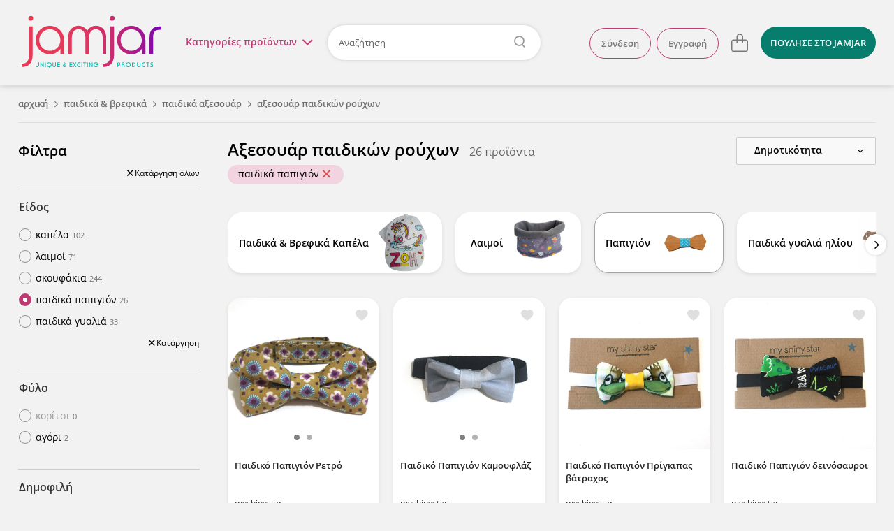

--- FILE ---
content_type: text/html; charset=utf-8
request_url: https://www.jamjar.gr/browse/axesouar-paidikon-rouchon/k/15780/paidika-papigion
body_size: 21926
content:
<!DOCTYPE html>
<!--[if IE 7]>
<html class="ie7" lang="el"> <![endif]-->
<!--[if IE 8]>
<html class="ie8" lang="el"> <![endif]-->
<!--[if IE 9]>
<html class="ie9" lang="el"> <![endif]-->
<!--[if !IE]><!-->
  <html lang="el" itemscope itemtype="http://schema.org/WebPage">
<!--<![endif]-->

<head>
  <title>Παιδικά Παπιγιόν - Jamjar.gr</title>

  <meta charset="utf-8">
  <meta http-equiv="X-UA-Compatible" content="IE=edge">

  <meta name="viewport" content="width=device-width, initial-scale=1.0"/>
  <meta name="language" content="el"/>
  <meta name="google" content="notranslate"/>
      <meta name="description" content="Ανακάλυψε χειροποίητα παιδικά παπιγιόν και απόκτησέ τα εύκολα, γρήγορα &amp; με ασφάλεια μέσω του Jamjar! Δωρεάν επιστροφές σε όλη την Ελλάδα."/>
    <meta name="keywords" content="σκουφάκια, καπέλα, λαιμοί, παιδικά παπιγιόν, παιδικά γυαλιά"/>
    <meta name="robots" content="index, follow"/>

    <meta name="og:title" content="Παιδικά Παπιγιόν"/>
    <meta name="og:description" content="Ανακάλυψε χειροποίητα παιδικά παπιγιόν και απόκτησέ τα εύκολα, γρήγορα &amp; με ασφάλεια μέσω του Jamjar! Δωρεάν επιστροφές σε όλη την Ελλάδα."/>
    <meta name="og:url" content="https://www.jamjar.gr/browse/axesouar-paidikon-rouchon/k/15780/paidika-papigion"/>
    <meta name="og:image" content="http://www.jamjar.gr/assets/logo/logo-square-3157eb8ccec791c117c04790de641b4c.jpg"/>
    <meta name="og:site_name" content="jamjar.gr"/>

<meta name="fb:app_id" content="144148352630341"/>

  <link rel="canonical" href="https://www.jamjar.gr/browse/axesouar-paidikon-rouchon/k/15780/paidika-papigion"/>
  

  <meta name="bitly-verification" content="f409b2686bc8"/>


  <meta name="theme-color" content="#E2395B" />

  <link rel="shortcut icon" type="image/png" href="/favicon.png"/>
  <link rel="mask-icon" href="/mask-icon.png" color="#E2395B">
  <link rel="apple-touch-icon" href="/touch-icon.png">

  <link rel="dns-prefetch" href="https://connect.facebook.net">
  <link rel="dns-prefetch" href="https://www.googletagmanager.com">
  <link rel="dns-prefetch" href="https://www.google-analytics.com">
  <link rel="dns-prefetch" href="//cdn.jamjar.gr">

  <link rel="search" type="application/opensearchdescription+xml" href="/opensearch.xml" title="Jamjar">

  <meta name="csrf-param" content="authenticity_token" />
<meta name="csrf-token" content="N8N4lxejAaUprT9er55tFt9lpSbtsRZixmFbDaItmsU4ol/hgYvtY4ilUbdJkzpGy/Tzklcsedb5uuXp8Op42w==" />

  <link rel="stylesheet" media="screen" href="/assets/front/application-0bb1164530ae630a1ae00699579ba43d.css" />
  <link rel="stylesheet" media="screen and (min-width: 730px)" href="/assets/front/application_medium-e8d5fa193090f7db054e2f0493c97f42.css" />
  <link rel="stylesheet" media="screen and (min-width: 980px)" href="/assets/front/application_large-7907c590c0a47b55be12d03bce64a2b0.css" />
  <link rel="stylesheet" media="screen and (min-width: 1230px)" href="/assets/front/application_xlarge-cef2434a66281e1fbda107cac4ffbaaf.css" />




  <!--[if IE 9]>
    <link rel="stylesheet" media="screen" href="/assets/front/cross-browser/ie9-01ce9cb5cfa4466761454b9a42ef79ce.css" />
  <![endif]-->

  <script src="/assets/front/application_required-5d6aa1e35c09b05ed9de432190d474ad.js" type="59ad1364d948801d521d3db4-text/javascript"></script>
  <script src="/assets/front/application-1e667f2e3c7146aef6761cec51edfd00.js" defer="defer" type="59ad1364d948801d521d3db4-text/javascript"></script>

  

  
  <!-- Google Universal Analytics -->
<script type="59ad1364d948801d521d3db4-text/javascript">
  (function(i,s,o,g,r,a,m){i['GoogleAnalyticsObject']=r;i[r]=i[r]||function(){
  (i[r].q=i[r].q||[]).push(arguments)},i[r].l=1*new Date();a=s.createElement(o),
  m=s.getElementsByTagName(o)[0];a.async=1;a.src=g;m.parentNode.insertBefore(a,m)
  })(window,document,'script','//www.google-analytics.com/analytics.js','ga');

  ga('create', 'UA-41148349-1', 'auto');
  ga('require', 'ec');
  ga('set', 'currencyCode', 'EUR');


  

  ga('send', 'pageview');
</script>

<!-- Google tag (gtag.js) -->
<script async src="https://www.googletagmanager.com/gtag/js?id=G-CT37RBJFML" type="59ad1364d948801d521d3db4-text/javascript"></script>
<script type="59ad1364d948801d521d3db4-text/javascript">
  window.dataLayer = window.dataLayer || [];
  function gtag(){dataLayer.push(arguments);}
  gtag('js', new Date());

  gtag('config', 'G-CT37RBJFML', {"currency":"EUR"});

  
</script>


  <script type="59ad1364d948801d521d3db4-text/javascript">
  (function (a, b, c, d, e, f, g) {
    a['SkroutzAnalyticsObject'] = e;
    a[e] = a[e] || function () {
      (a[e].q = a[e].q || []).push(arguments);
    };
    f = b.createElement(c);
    f.async = true;
    f.src = d;
    g = b.getElementsByTagName(c)[0];
    g.parentNode.insertBefore(f, g);
  })(window, document, 'script', 'https://analytics.skroutz.gr/analytics.min.js', 'skroutz_analytics');

  skroutz_analytics('session', 'connect', 'SA-5187-3942');
</script>
  <!-- Google Tag Manager -->
<script type="59ad1364d948801d521d3db4-text/javascript">
  (function (w, d, s, l, i) {
    w[l] = w[l] || [];
    w[l].push({
      'gtm.start':
          new Date().getTime(), event: 'gtm.js'
    });
    var f = d.getElementsByTagName(s)[0],
        j = d.createElement(s), dl = l != 'dataLayer' ? '&l=' + l : '';
    j.async = true;
    j.defer = true;
    j.src =
        'https://www.googletagmanager.com/gtm.js?id=' + i + dl;
    f.parentNode.insertBefore(j, f);
  })(window, document, 'script', 'dataLayer', 'GTM-KLPC6CP');
</script>
<!-- End Google Tag Manager -->


</head>

<body class="category-page" id="category-204">
  

<script type="59ad1364d948801d521d3db4-text/javascript">
  $(document).ready(function() {
    $('.close').click(function(e) {
      e.preventDefault();
      $(this).parent('.alert').remove();
    });
  });
</script>

  

<header class="main-header">
  <div class="header-wrapper content-full-container">
    <div class="content-full cf">
        <a href="#" class="hamburger-menu-toggle">
          μενού<img src="/assets/front/menu-open-c022867e38fb37693434bd69607f73ec.svg" alt="Menu open" />
        </a>

      <div class="logo-wrapper">
        <a class="logo" title="Επιστροφή στην αρχική" href="/">jamjar</a>
      </div>

      <div class="header-right cf">

          <nav class="header-actions">
  <ul class="header-list header-list-guest">
      <li class="account-actions header-list-item">
        <a rel="nofollow" class="btn" href="/account/sign_in">Σύνδεση</a>
        <a rel="nofollow" class="btn" href="/account/sign_up">Εγγραφή</a>
      </li>
      <li class="account-options header-list-item">
        <a title="Λογαριασμός" class="user-icon" href="#">
          <svg height="32" viewBox="0 0 32 32" width="32" xmlns="http://www.w3.org/2000/svg">
  <path fill="currentColor" d="m15.999816 2c-7.724286 0-13.999816 6.27529-13.999816 13.999816s6.27553 14.000184 13.999816 14.000184c7.724526 0 14.000184-6.275658 14.000184-14.000184s-6.275658-13.999816-14.000184-13.999816zm0 1.257041c7.045103 0 12.742775 5.697673 12.742775 12.742775 0 7.045103-5.697672 12.742775-12.742775 12.742775-7.044839 0-12.742775-5.697672-12.742775-12.742775 0-7.045102 5.697936-12.742775 12.742775-12.742775zm0 3.974797c-3.074264 0-5.574734 2.501458-5.574734 5.575471 0 3.074264 2.50047 5.575102 5.574734 5.575102s5.575103-2.500838 5.575103-5.575102c0-3.074013-2.500839-5.575471-5.575103-5.575471zm0 1.371953c2.317704 0 4.203149 1.885814 4.203149 4.203518s-1.885445 4.203517-4.203149 4.203517-4.203149-1.885813-4.203149-4.203517 1.885445-4.203518 4.203149-4.203518zm-4.00242 9.194481c-1.976008 1.335106-3.155677 3.554109-3.155677 5.935677h1.371585c0-1.925218.954164-3.719055 2.552017-4.798706zm8.154006.103495-.796286 1.116715c1.522424 1.085685 2.431212 2.848581 2.431212 4.715467h1.371953c0-2.309658-1.123902-4.489784-3.006879-5.832182z"/>
</svg>

</a>      </li>

      <li class="cart-item">
        
<a class="cart" data-count="0" data-container="body" title="Το καλάθι σου είναι άδειο" href="/cart">
  <svg height="32" viewBox="0 0 32 32" width="32" xmlns="http://www.w3.org/2000/svg">
  <path fill="currentColor" d="m16.256575 3.3c-2.605206 0-4.725127 2.1194748-4.725127 4.7246809v3.5168871h-4.5317875c-1.6539869 0-2.9996606 1.345677-2.9996606 2.999668v11.433186c0 1.6543 1.3456737 2.999666 2.9996606 2.999666h17.9997735c1.654612 0 3.000566-1.345366 3.000566-2.999666v-11.433186c0-1.653991-1.345954-2.999668-3.000566-2.999668h-4.018191v-3.5168871c0-2.605206-2.119465-4.7246809-4.724668-4.7246809zm0 1.4179729c1.823548 0 3.306723 1.4834675 3.306723 3.306708v3.5168871h-6.613902v-3.5168871c0-1.8232405 1.483629-3.306708 3.307179-3.306708zm-9.2569145 8.2415371h4.5317885v3.682473h1.417947v-3.682473h6.613902v3.682473h1.417945v-3.682473h4.018191c.872956 0 1.582625.709389 1.582625 1.581726v11.433186c0 .872335-.709669 1.581724-1.582625 1.581724h-17.9997735c-.8723353 0-1.5821695-.709389-1.5821695-1.581724v-11.433186c0-.872337.7098342-1.581726 1.5821695-1.581726z"/>
</svg>

</a>

      </li>

      <li class="sell header-list-item">
          <a class="btn btn-light-blue" href="/sell">
            <span>ΠΟΥΛΗΣΕ</span><span class="extra-info"> ΣΤΟ JAMJAR</span>
</a>      </li>
  </ul>
</nav>

<script type="59ad1364d948801d521d3db4-text/javascript">
  $(document).ready(function () {
    $('html').click(function () {
      $('.user-shop-menu, .user-menu, .cart-dropdown').removeClass('active');
      $('body').removeClass('header-dropdown-active');
    });

    $('.avatar-box, .user-icon').click(function (e) {
      e.preventDefault();
      e.stopPropagation();
      $('.main-menu').removeClass('active');
      $('body').removeClass('main-menu-active');

      $('body').toggleClass('header-dropdown-active');
      $('.user-menu').toggleClass('active');
      $('.user-shop-menu, .cart-dropdown').removeClass('active');
    });

    $('.user-shop .user-shop-link, .account-link').click(function (e) {
      e.preventDefault();
      e.stopPropagation();
      $('.main-menu').removeClass('active');
      $('body').removeClass('main-menu-active');

      $('body').toggleClass('header-dropdown-active');
      $('.user-shop-menu').toggleClass('active');
      $('.user-menu, .cart-dropdown').removeClass('active');
    });
  });
</script>

          <div class="search-container">
              <a href="#" class="main-menu-toggle">Κατηγορίες <span>προϊόντων</span><i class="menu-icon"></i></a>

            <form class="header-form" action="/products" accept-charset="UTF-8" method="get">
  <input type="text" name="q" id="search-keywords" placeholder="Αναζήτηση" class="search-field" />
</form>
          </div>
      </div>
    </div>
  </div>

      <nav class="main-menu content-full-container">
  <div class="content-full">
    <ul>
      
  <li class="emphasized-menu-item">
    <a class="main-category with-icon " href="/browse/t/dora">
      <img title="Δώρα" alt="Δώρα" loading="lazy" src="/assets/front/categories/dora-8032cbfebabdfc1ccedf6db0af2c6368.svg" />
      <span>Δώρα</span>
      <span class="toggle"></span>
</a>      <div class="submenu">
        <div class="menu-category-title">
          <h3>Δώρα</h3>
        </div>
        <div class="menu-category-items">
            <ul>
                <li>
                  <a href="/browse/tt/dora-gia-ti-mama">Για τη μαμά</a>
                </li>
                <li>
                  <a href="/browse/tt/dora-gia-to-mpampa">Για το μπαμπά</a>
                </li>
                <li>
                  <a href="/browse/tt/dora-gia-neogennita">Για νεογέννητα</a>
                </li>
            </ul>
            <ul>
                <li>
                  <a href="/browse/tt/dora-gia-ti-daskala">Για τη δασκάλα</a>
                </li>
                <li>
                  <a href="/browse/tt/dora-gia-ti-nona-nono">Για τη νονά/νονό</a>
                </li>
            </ul>
        </div>
        <div class="menu-category-link">
          <a class="btn-big" href="/browse/t/dora">Δες τα όλα εδώ</a>
        </div>
      </div>
</li>
      
  <li>
    <a class="main-category with-icon " href="/browse/27-kosmhmata">
      <img title="Κοσμήματα" alt="Κοσμήματα" loading="lazy" src="/assets/front/categories/kosmhmata-bd69b0ab7aba39051a409d3487122d70.svg" />
      <span>Κοσμήματα</span>
      <span class="toggle"></span>
</a>      <div class="submenu">
        <div class="menu-category-title">
          <h3>Κοσμήματα</h3>
        </div>
        <div class="menu-category-items">
            <ul>
                <li>
                  <a href="/browse/33-skoularikia">Σκουλαρίκια</a>
                </li>
                <li>
                  <a href="/browse/kolie">Κολιέ</a>
                </li>
                <li>
                  <a href="/browse/32-vrachiolia">Βραχιόλια</a>
                </li>
                <li>
                  <a href="/browse/daktilidia">Δαχτυλίδια</a>
                </li>
            </ul>
            <ul>
                <li>
                  <a href="/browse/body-jewels">Body jewels</a>
                </li>
                <li>
                  <a href="/browse/karfitses">Καρφίτσες</a>
                </li>
                <li>
                  <a href="/browse/antrika-1">Ανδρικά κοσμήματα</a>
                </li>
                <li>
                  <a href="/browse/egkymosynis">Εγκυμοσύνης</a>
                </li>
            </ul>
        </div>
        <div class="menu-category-link">
          <a class="btn-big" href="/browse/27-kosmhmata">Δες τα όλα εδώ</a>
        </div>
      </div>
</li>
  <li>
    <a class="main-category with-icon " href="/browse/16-axesouar">
      <img title="Αξεσουάρ" alt="Αξεσουάρ" loading="lazy" src="/assets/front/categories/axesouar-c84a2cb9aa3cdfe6c2129a88b35b141b.svg" />
      <span>Αξεσουάρ</span>
      <span class="toggle"></span>
</a>      <div class="submenu">
        <div class="menu-category-title">
          <h3>Αξεσουάρ</h3>
        </div>
        <div class="menu-category-items">
            <ul>
                <li>
                  <a href="/browse/gyalia-iliou">Γυαλιά Ηλίου &amp; Αλυσίδες Γυαλιών</a>
                </li>
                <li>
                  <a href="/browse/21-tsantes">Τσάντες</a>
                </li>
                <li>
                  <a href="/browse/plekta">Πλεκτά</a>
                </li>
                <li>
                  <a href="/browse/neseser">Νεσεσέρ</a>
                </li>
                <li>
                  <a href="/browse/portofolia">Θήκες &amp; Πορτοφόλια</a>
                </li>
                <li>
                  <a href="/browse/kapela">Καπέλα</a>
                </li>
            </ul>
            <ul>
                <li>
                  <a href="/browse/axesouar-mallion">Αξεσουάρ Μαλλιών</a>
                </li>
                <li>
                  <a href="/browse/foularia">Φουλάρια &amp; Εσάρπες</a>
                </li>
                <li>
                  <a href="/browse/petsetes-thalassis">Πετσέτες θαλάσσης</a>
                </li>
                <li>
                  <a href="/browse/mprelok">Μπρελόκ</a>
                </li>
                <li>
                  <a href="/browse/papigion">Παπιγιόν</a>
                </li>
                <li>
                  <a href="/browse/maniketokoumpa">Μανικετόκουμπα</a>
                </li>
            </ul>
            <ul>
                <li>
                  <a href="/browse/axesouar-katoikidiou">Αξεσουάρ Κατοικίδιων</a>
                </li>
                <li>
                  <a href="/browse/kompologia">Κομπολόγια</a>
                </li>
                <li>
                  <a href="/browse/rologia">Ρολόγια</a>
                </li>
                <li>
                  <a href="/browse/maskes-prosopou">Μάσκες Προσώπου</a>
                </li>
                <li>
                  <a href="/browse/axesouar-kiniton">Αξεσουάρ Κινητών</a>
                </li>
            </ul>
        </div>
        <div class="menu-category-link">
          <a class="btn-big" href="/browse/16-axesouar">Δες τα όλα εδώ</a>
        </div>
      </div>
</li>
  <li>
    <a class="main-category with-icon " href="/browse/20-papoutsia">
      <img title="Παπούτσια" alt="Παπούτσια" loading="lazy" src="/assets/front/categories/papoutsia-2a3f0a14a5ec929a86bcd2deca25994d.svg" />
      <span>Παπούτσια</span>
      <span class="toggle"></span>
</a>      <div class="submenu">
        <div class="menu-category-title">
          <h3>Παπούτσια</h3>
        </div>
        <div class="menu-category-items">
            <ul>
                <li>
                  <a href="/browse/mpalarines">Μπαλαρίνες</a>
                </li>
                <li>
                  <a href="/browse/pantofles">Παντόφλες</a>
                </li>
                <li>
                  <a href="/browse/sandalia">Σανδάλια</a>
                </li>
                <li>
                  <a href="/browse/oxford">Oxford</a>
                </li>
                <li>
                  <a href="/browse/goves">Γόβες</a>
                </li>
                <li>
                  <a href="/browse/mpotakia">Μποτάκια</a>
                </li>
            </ul>
            <ul>
                <li>
                  <a href="/browse/espantrigies">Εσπαντρίγιες</a>
                </li>
                <li>
                  <a href="/browse/sneakers">Sneakers</a>
                </li>
                <li>
                  <a href="/browse/mokasinia">Μοκασίνια</a>
                </li>
                <li>
                  <a href="/browse/pedila">Πέδιλα</a>
                </li>
                <li>
                  <a href="/browse/mules">Mules</a>
                </li>
                <li>
                  <a href="/browse/platformes">Πλατφόρμες</a>
                </li>
            </ul>
        </div>
        <div class="menu-category-link">
          <a class="btn-big" href="/browse/20-papoutsia">Δες τα όλα εδώ</a>
        </div>
      </div>
</li>
  <li>
    <a class="main-category with-icon " href="/browse/22-roucha">
      <img title="Ρούχα" alt="Ρούχα" loading="lazy" src="/assets/front/categories/roucha-2062a0bc6fee88e612cc902732ee855c.svg" />
      <span>Ρούχα</span>
      <span class="toggle"></span>
</a>      <div class="submenu">
        <div class="menu-category-title">
          <h3>Ρούχα</h3>
        </div>
        <div class="menu-category-items">
            <ul>
                <li>
                  <a href="/browse/andrika-t-shirts">Ανδρικά Ρούχα</a>
                </li>
                <li>
                  <a href="/browse/25-foremata">Φορέματα</a>
                </li>
                <li>
                  <a href="/browse/foustes">Φούστες</a>
                </li>
                <li>
                  <a href="/browse/mplouzes">Μπλούζες</a>
                </li>
                <li>
                  <a href="/browse/tshirts">T-shirts</a>
                </li>
                <li>
                  <a href="/browse/poukamisa">Πουκάμισα</a>
                </li>
            </ul>
            <ul>
                <li>
                  <a href="/browse/pantelonia-shorts">Παντελόνια &amp; Σορτς</a>
                </li>
                <li>
                  <a href="/browse/jackets">Ζακέτες</a>
                </li>
                <li>
                  <a href="/browse/esorouxa">Εσώρουχα</a>
                </li>
                <li>
                  <a href="/browse/magio">Μαγιό</a>
                </li>
                <li>
                  <a href="/browse/kaftania">Καφτάνια</a>
                </li>
            </ul>
        </div>
        <div class="menu-category-link">
          <a class="btn-big" href="/browse/22-roucha">Δες τα όλα εδώ</a>
        </div>
      </div>
</li>
  <li>
    <a class="main-category with-icon " href="/browse/11-paidika">
      <img title="Παιδικά &amp; Βρεφικά" alt="Παιδικά &amp; Βρεφικά" loading="lazy" src="/assets/front/categories/paidika-68f915fe3f42ac0eb5a993370dc2035c.svg" />
      <span>Παιδικά &amp; Βρεφικά</span>
      <span class="toggle"></span>
</a>      <div class="submenu">
        <div class="menu-category-title">
          <h3>Παιδικά &amp; Βρεφικά</h3>
        </div>
        <div class="menu-category-items">
            <ul>
                <li>
                  <a href="/browse/12-diakosmisi">Διακόσμηση παιδικού &amp; βρεφικού δωματίου</a>
                </li>
                <li>
                  <a href="/browse/proika-morou">Προίκα Μωρού</a>
                </li>
                <li>
                  <a href="/browse/paixnidia">Παιδικά Παιχνίδια</a>
                </li>
                <li>
                  <a href="/browse/paidika-vrefika-roucha-papoutsia">Παιδικά &amp; βρεφικά ρούχα και παπούτσια</a>
                </li>
            </ul>
            <ul>
                <li>
                  <a href="/browse/14-axesouar">Παιδικά αξεσουάρ</a>
                </li>
                <li>
                  <a href="/browse/sxolika">Σχολικά Είδη</a>
                </li>
                <li>
                  <a href="/browse/party">Είδη Party</a>
                </li>
            </ul>
        </div>
        <div class="menu-category-link">
          <a class="btn-big" href="/browse/11-paidika">Δες τα όλα εδώ</a>
        </div>
      </div>
</li>
  <li>
    <a class="main-category with-icon " href="/browse/5-eidi-spitiou">
      <img title="Είδη σπιτιού" alt="Είδη σπιτιού" loading="lazy" src="/assets/front/categories/eidi-spitiou-d6a80e8b6c00aadaf1b88a8b67a4f10f.svg" />
      <span>Είδη σπιτιού</span>
      <span class="toggle"></span>
</a>      <div class="submenu">
        <div class="menu-category-title">
          <h3>Είδη σπιτιού</h3>
        </div>
        <div class="menu-category-items">
            <ul>
                <li>
                  <a href="/browse/diakosmitika-toichou">Διακόσμηση Τοίχου</a>
                </li>
                <li>
                  <a href="/browse/kouzina">Είδη Κουζίνας</a>
                </li>
                <li>
                  <a href="/browse/grafeio">Είδη Γραφείου</a>
                </li>
                <li>
                  <a href="/browse/55-fotistika">Φωτιστικά</a>
                </li>
                <li>
                  <a href="/browse/rologia-diakosmitika">Ρολόγια</a>
                </li>
            </ul>
            <ul>
                <li>
                  <a href="/browse/leyka-eidi">Λευκά Είδη</a>
                </li>
                <li>
                  <a href="/browse/10-diakosmisi">Επιτραπέζια Διακοσμητικά</a>
                </li>
                <li>
                  <a href="/browse/eychetiries-kartes">Ευχετήριες κάρτες</a>
                </li>
                <li>
                  <a href="/browse/keria">Κεριά &amp; Κηροπήγια</a>
                </li>
                <li>
                  <a href="/browse/ektyposima">Εκτυπώσιμα</a>
                </li>
            </ul>
        </div>
        <div class="menu-category-link">
          <a class="btn-big" href="/browse/5-eidi-spitiou">Δες τα όλα εδώ</a>
        </div>
      </div>
</li>
  <li>
    <a class="main-category with-icon " href="/browse/gamos">
      <img title="Γάμος/Βάπτιση" alt="Γάμος/Βάπτιση" loading="lazy" src="/assets/front/categories/gamos-e0b8be85e5239818ea40f9358cff29f8.svg" />
      <span>Γάμος/Βάπτιση</span>
      <span class="toggle"></span>
</a>      <div class="submenu">
        <div class="menu-category-title">
          <h3>Γάμος/Βάπτιση</h3>
        </div>
        <div class="menu-category-items">
            <ul>
                <li>
                  <a href="/browse/set-vaptisis">Είδη Βάπτισης</a>
                </li>
                <li>
                  <a href="/browse/stefana-gamou">Στέφανα Γάμου</a>
                </li>
                <li>
                  <a href="/browse/vivlia-eyxon-vaptisis">Βιβλία ευχών &amp; άλμπουμ βάπτισης</a>
                </li>
                <li>
                  <a href="/browse/diakosmisi-stolismos">Στολισμός Γάμου</a>
                </li>
            </ul>
            <ul>
                <li>
                  <a href="/browse/mpomponieres">Μπομπονιέρες</a>
                </li>
                <li>
                  <a href="/browse/bachelorette-party">Bachelorette Party</a>
                </li>
                <li>
                  <a href="/browse/martyrika">Μαρτυρικά</a>
                </li>
                <li>
                  <a href="/browse/prosklitiria">Προσκλητήρια</a>
                </li>
            </ul>
        </div>
        <div class="menu-category-link">
          <a class="btn-big" href="/browse/gamos">Δες τα όλα εδώ</a>
        </div>
      </div>
</li>
  <li>
    <a class="main-category with-icon " href="/browse/epoxiaka">
      <img title="Εποχιακά" alt="Εποχιακά" loading="lazy" src="/assets/front/categories/epoxiaka-9dc571fe2b4774d1c5fee2da996ba5a3.svg" />
      <span>Εποχιακά</span>
      <span class="toggle"></span>
</a>      <div class="submenu">
        <div class="menu-category-title">
          <h3>Εποχιακά</h3>
        </div>
        <div class="menu-category-items">
            <ul>
                <li>
                  <a href="/browse/xristougenniatika">Χριστουγεννιάτικα</a>
                </li>
                <li>
                  <a href="/browse/59-pascha">Λαμπάδες &amp; Πασχαλινά</a>
                </li>
                <li>
                  <a href="/browse/agvalentinoy">Αγίου Βαλεντίνου</a>
                </li>
            </ul>
            <ul>
                <li>
                  <a href="/browse/apokriatika">Αποκριάτικα</a>
                </li>
                <li>
                  <a href="/browse/32-vrachiolia/k/9747/martakia?from=menu">Μαρτάκια</a>
                </li>
            </ul>
        </div>
        <div class="menu-category-link">
          <a class="btn-big" href="/browse/epoxiaka">Δες τα όλα εδώ</a>
        </div>
      </div>
</li>
  <li>
    <a class="main-category with-icon " href="/browse/kallyntika">
      <img title="Καλλυντικά" alt="Καλλυντικά" loading="lazy" src="/assets/front/categories/kallyntika-3c917fa244d94850488de32771a288b1.svg" />
      <span>Καλλυντικά</span>
      <span class="toggle"></span>
</a>      <div class="submenu">
        <div class="menu-category-title">
          <h3>Καλλυντικά</h3>
        </div>
        <div class="menu-category-items">
            <ul>
                <li>
                  <a href="/browse/kremes-maskesprosopou">Κρέμες &amp; Μάσκες Προσώπου</a>
                </li>
                <li>
                  <a href="/browse/scrubs-kremessomatos">Scrubs &amp; Κρέμες Σώματος</a>
                </li>
                <li>
                  <a href="/browse/sapounia">Σαπούνια</a>
                </li>
                <li>
                  <a href="/browse/afroloutra-sampouan">Αφρόλουτρα &amp; Σαμπουάν</a>
                </li>
            </ul>
            <ul>
                <li>
                  <a href="/browse/body-mist">Body Mist</a>
                </li>
                <li>
                  <a href="/browse/aloifes">Αλοιφές</a>
                </li>
                <li>
                  <a href="/browse/ekchylismata-ladia-somatos">Εκχυλίσματα &amp; Λάδια Σώματος</a>
                </li>
                <li>
                  <a href="/browse/makigiazkainyxia">Μακιγιάζ και νύχια</a>
                </li>
            </ul>
        </div>
        <div class="menu-category-link">
          <a class="btn-big" href="/browse/kallyntika">Δες τα όλα εδώ</a>
        </div>
      </div>
</li>
  <li class="emphasized-menu-item">
    <a class="main-category with-icon " href="/browse/pinakes-zografikis">
      <img title="Πίνακες ζωγραφικής" alt="Πίνακες ζωγραφικής" loading="lazy" src="/assets/front/categories/pinakes-zografikis-151410d0245f768a96d26a8e8d8d7c50.svg" />
      <span>Πίνακες ζωγραφικής</span>
      
</a></li>
  <li>
    <a class="main-category with-icon " href="/browse/ylika_ergaleia">
      <img title="Υλικά &amp; Εργαλεία" alt="Υλικά &amp; Εργαλεία" loading="lazy" src="/assets/front/categories/ylika-ergaleia-96b4d3beb739009274312077fa323b9f.svg" />
      <span>Υλικά &amp; Εργαλεία</span>
      
</a></li>
      
    </ul>
  </div>
</nav>

<script type="59ad1364d948801d521d3db4-text/javascript">
  $('.main-menu .main-category').on('mouseenter', function (e) {
    $(this).parent().siblings().removeClass('active');
    $(this).parent().addClass('active');
  });

  $('.main-menu .toggle').on('click', function (e) {
    e.preventDefault();
    $(this).parents('li').siblings().removeClass('active');
    $(this).parents('li').toggleClass('active');
  });

  $(document).ready(function() {
    const gutter = window.innerWidth - document.body.offsetWidth;

    if (gutter > 0) {
      $('body').addClass('with-gutter');
      document.body.style.setProperty('--scroll-gutter', gutter + 'px');
    }
  });
</script>


  <div class="content dropdown-menus">
    <div class="dropdown-wrapper">
      <span class="close">
        <img loading="lazy" src="/assets/front/menu-close-520ca0418b21488fb842213afb1cb1cf.svg" alt="Menu close" />
      </span>
        <ul class="account-menu user-menu user-panel">
    <li class="login">
      <a rel="nofollow" href="/account/sign_in">Σύνδεση</a>
    </li>
    <li class="signup">
      <a rel="nofollow" href="/account/sign_up">Εγγραφή</a>
    </li>
  </ul>

      
      
<div class="cart-dropdown card">
    <p>Το καλάθι σου είναι άδειο.</p>
    <a href="/cart" class="btn">Δες το καλάθι</a>
</div>

<script type="59ad1364d948801d521d3db4-text/javascript">
  $(document).ready(function() {
    $('.header-right .cart').click(function(e) {
      e.preventDefault();
      e.stopPropagation();
      $('body').toggleClass('header-dropdown-active');
      $('.cart-dropdown').toggleClass('active');
      $('.user-shop-menu, .user-menu').removeClass('active');
    });
  });
</script>

    </div>
  </div>
</header>

<script type="59ad1364d948801d521d3db4-text/javascript" charset="utf-8">
  $('header .header-form').click(function (e) {
    if (e.target.closest('.search-field') == null) {
      e.target.submit();
    }
  });

  $('header .main-menu-toggle').click(function (e) {
    e.preventDefault();
    $('.user-shop-menu, .user-menu, .cart-dropdown').removeClass('active');
    $('body').removeClass('header-dropdown-active');

    $('.main-menu').toggleClass('active');
    $('body').toggleClass('main-menu-active');

    if (!$('.main-menu').hasClass('active')) {
      $('.main-menu .active').removeClass('active');
    }
  });

  $('.main-menu').click(function (e) {
    if (e.target == this || e.target == this.firstElementChild) {
      $('.main-menu').removeClass('active');
      $('.main-menu .active').removeClass('active');
      $('body').removeClass('main-menu-active');
    }
  });

  $(window).scroll(function () {
    $('.main-header').toggleClass('sticky', $(this).scrollTop() > 150);
  });
</script>


    <div class="hamburger-container">
  <div class="hamburger-wrapper">
    <a href="#" class="back back-icon"><img loading="lazy" src="/assets/front/menu-back-5aca2a5585ec1aad61d684ba7c85068d.svg" alt="Menu back" /></a>
    <a href="#" class="close close-icon"><img loading="lazy" src="/assets/front/menu-close-520ca0418b21488fb842213afb1cb1cf.svg" alt="Menu close" /></a>

    <nav class="hamburger-menu">
      <div class="hamburger-content">
          <ul class="categories-menu">
              <li class="collapsible">
    <a class="main-category" href="/browse/t/dora">
      <img title="Δώρα" alt="Δώρα" loading="lazy" src="/assets/front/categories/dora-8032cbfebabdfc1ccedf6db0af2c6368.svg" />
      <span>Δώρα</span>
</a>      <ul class="subcategory-menu">
          <li>
            <a class="subcategories-link" href="/browse/tt/dora-gia-ti-mama">
              <span>Για τη μαμά</span>
</a>          </li>
          <li>
            <a class="subcategories-link" href="/browse/tt/dora-gia-to-mpampa">
              <span>Για το μπαμπά</span>
</a>          </li>
          <li>
            <a class="subcategories-link" href="/browse/tt/dora-gia-neogennita">
              <span>Για νεογέννητα</span>
</a>          </li>
          <li>
            <a class="subcategories-link" href="/browse/tt/dora-gia-ti-daskala">
              <span>Για τη δασκάλα</span>
</a>          </li>
          <li>
            <a class="subcategories-link" href="/browse/tt/dora-gia-ti-nona-nono">
              <span>Για τη νονά/νονό</span>
</a>          </li>
        <li class="category-link">
          <a class="btn-big" href="/browse/t/dora">Δες τα όλα εδώ</a>
        </li>
      </ul>
</li>
              <li class="collapsible">
    <a class="main-category" href="/browse/27-kosmhmata">
      <img title="Κοσμήματα" alt="Κοσμήματα" loading="lazy" src="/assets/front/categories/kosmhmata-bd69b0ab7aba39051a409d3487122d70.svg" />
      <span>Κοσμήματα</span>
</a>      <ul class="subcategory-menu">
          <li>
            <a class="subcategories-link" href="/browse/33-skoularikia">
              <span>Σκουλαρίκια</span>
</a>          </li>
          <li>
            <a class="subcategories-link" href="/browse/kolie">
              <span>Κολιέ</span>
</a>          </li>
          <li>
            <a class="subcategories-link" href="/browse/32-vrachiolia">
              <span>Βραχιόλια</span>
</a>          </li>
          <li>
            <a class="subcategories-link" href="/browse/daktilidia">
              <span>Δαχτυλίδια</span>
</a>          </li>
          <li>
            <a class="subcategories-link" href="/browse/body-jewels">
              <span>Body jewels</span>
</a>          </li>
          <li>
            <a class="subcategories-link" href="/browse/karfitses">
              <span>Καρφίτσες</span>
</a>          </li>
          <li>
            <a class="subcategories-link" href="/browse/antrika-1">
              <span>Ανδρικά κοσμήματα</span>
</a>          </li>
          <li>
            <a class="subcategories-link" href="/browse/egkymosynis">
              <span>Εγκυμοσύνης</span>
</a>          </li>


        <li class="category-link">
          <a class="btn-big" href="/browse/27-kosmhmata">Δες τα όλα εδώ</a>
        </li>
      </ul>
</li>  <li class="collapsible">
    <a class="main-category" href="/browse/16-axesouar">
      <img title="Αξεσουάρ" alt="Αξεσουάρ" loading="lazy" src="/assets/front/categories/axesouar-c84a2cb9aa3cdfe6c2129a88b35b141b.svg" />
      <span>Αξεσουάρ</span>
</a>      <ul class="subcategory-menu">
          <li>
            <a class="subcategories-link" href="/browse/gyalia-iliou">
              <span>Γυαλιά Ηλίου &amp; Αλυσίδες Γυαλιών</span>
</a>          </li>
          <li>
            <a class="subcategories-link" href="/browse/21-tsantes">
              <span>Τσάντες</span>
</a>          </li>
          <li>
            <a class="subcategories-link" href="/browse/plekta">
              <span>Πλεκτά</span>
</a>          </li>
          <li>
            <a class="subcategories-link" href="/browse/neseser">
              <span>Νεσεσέρ</span>
</a>          </li>
          <li>
            <a class="subcategories-link" href="/browse/portofolia">
              <span>Θήκες &amp; Πορτοφόλια</span>
</a>          </li>
          <li>
            <a class="subcategories-link" href="/browse/kapela">
              <span>Καπέλα</span>
</a>          </li>
          <li>
            <a class="subcategories-link" href="/browse/axesouar-mallion">
              <span>Αξεσουάρ Μαλλιών</span>
</a>          </li>
          <li>
            <a class="subcategories-link" href="/browse/foularia">
              <span>Φουλάρια &amp; Εσάρπες</span>
</a>          </li>
          <li>
            <a class="subcategories-link" href="/browse/petsetes-thalassis">
              <span>Πετσέτες θαλάσσης</span>
</a>          </li>
          <li>
            <a class="subcategories-link" href="/browse/mprelok">
              <span>Μπρελόκ</span>
</a>          </li>
          <li>
            <a class="subcategories-link" href="/browse/papigion">
              <span>Παπιγιόν</span>
</a>          </li>
          <li>
            <a class="subcategories-link" href="/browse/maniketokoumpa">
              <span>Μανικετόκουμπα</span>
</a>          </li>
          <li>
            <a class="subcategories-link" href="/browse/axesouar-katoikidiou">
              <span>Αξεσουάρ Κατοικίδιων</span>
</a>          </li>
          <li>
            <a class="subcategories-link" href="/browse/kompologia">
              <span>Κομπολόγια</span>
</a>          </li>
          <li>
            <a class="subcategories-link" href="/browse/rologia">
              <span>Ρολόγια</span>
</a>          </li>
          <li>
            <a class="subcategories-link" href="/browse/maskes-prosopou">
              <span>Μάσκες Προσώπου</span>
</a>          </li>
          <li>
            <a class="subcategories-link" href="/browse/axesouar-kiniton">
              <span>Αξεσουάρ Κινητών</span>
</a>          </li>


        <li class="category-link">
          <a class="btn-big" href="/browse/16-axesouar">Δες τα όλα εδώ</a>
        </li>
      </ul>
</li>  <li class="collapsible">
    <a class="main-category" href="/browse/20-papoutsia">
      <img title="Παπούτσια" alt="Παπούτσια" loading="lazy" src="/assets/front/categories/papoutsia-2a3f0a14a5ec929a86bcd2deca25994d.svg" />
      <span>Παπούτσια</span>
</a>      <ul class="subcategory-menu">
          <li>
            <a class="subcategories-link" href="/browse/mpalarines">
              <span>Μπαλαρίνες</span>
</a>          </li>
          <li>
            <a class="subcategories-link" href="/browse/pantofles">
              <span>Παντόφλες</span>
</a>          </li>
          <li>
            <a class="subcategories-link" href="/browse/sandalia">
              <span>Σανδάλια</span>
</a>          </li>
          <li>
            <a class="subcategories-link" href="/browse/oxford">
              <span>Oxford</span>
</a>          </li>
          <li>
            <a class="subcategories-link" href="/browse/goves">
              <span>Γόβες</span>
</a>          </li>
          <li>
            <a class="subcategories-link" href="/browse/mpotakia">
              <span>Μποτάκια</span>
</a>          </li>
          <li>
            <a class="subcategories-link" href="/browse/espantrigies">
              <span>Εσπαντρίγιες</span>
</a>          </li>
          <li>
            <a class="subcategories-link" href="/browse/sneakers">
              <span>Sneakers</span>
</a>          </li>
          <li>
            <a class="subcategories-link" href="/browse/mokasinia">
              <span>Μοκασίνια</span>
</a>          </li>
          <li>
            <a class="subcategories-link" href="/browse/pedila">
              <span>Πέδιλα</span>
</a>          </li>
          <li>
            <a class="subcategories-link" href="/browse/mules">
              <span>Mules</span>
</a>          </li>
          <li>
            <a class="subcategories-link" href="/browse/platformes">
              <span>Πλατφόρμες</span>
</a>          </li>


        <li class="category-link">
          <a class="btn-big" href="/browse/20-papoutsia">Δες τα όλα εδώ</a>
        </li>
      </ul>
</li>  <li class="collapsible">
    <a class="main-category" href="/browse/22-roucha">
      <img title="Ρούχα" alt="Ρούχα" loading="lazy" src="/assets/front/categories/roucha-2062a0bc6fee88e612cc902732ee855c.svg" />
      <span>Ρούχα</span>
</a>      <ul class="subcategory-menu">
          <li>
            <a class="subcategories-link" href="/browse/andrika-t-shirts">
              <span>Ανδρικά Ρούχα</span>
</a>          </li>
          <li>
            <a class="subcategories-link" href="/browse/25-foremata">
              <span>Φορέματα</span>
</a>          </li>
          <li>
            <a class="subcategories-link" href="/browse/foustes">
              <span>Φούστες</span>
</a>          </li>
          <li>
            <a class="subcategories-link" href="/browse/mplouzes">
              <span>Μπλούζες</span>
</a>          </li>
          <li>
            <a class="subcategories-link" href="/browse/tshirts">
              <span>T-shirts</span>
</a>          </li>
          <li>
            <a class="subcategories-link" href="/browse/poukamisa">
              <span>Πουκάμισα</span>
</a>          </li>
          <li>
            <a class="subcategories-link" href="/browse/pantelonia-shorts">
              <span>Παντελόνια &amp; Σορτς</span>
</a>          </li>
          <li>
            <a class="subcategories-link" href="/browse/jackets">
              <span>Ζακέτες</span>
</a>          </li>
          <li>
            <a class="subcategories-link" href="/browse/esorouxa">
              <span>Εσώρουχα</span>
</a>          </li>
          <li>
            <a class="subcategories-link" href="/browse/magio">
              <span>Μαγιό</span>
</a>          </li>
          <li>
            <a class="subcategories-link" href="/browse/kaftania">
              <span>Καφτάνια</span>
</a>          </li>


        <li class="category-link">
          <a class="btn-big" href="/browse/22-roucha">Δες τα όλα εδώ</a>
        </li>
      </ul>
</li>  <li class="collapsible">
    <a class="main-category" href="/browse/11-paidika">
      <img title="Παιδικά &amp; Βρεφικά" alt="Παιδικά &amp; Βρεφικά" loading="lazy" src="/assets/front/categories/paidika-68f915fe3f42ac0eb5a993370dc2035c.svg" />
      <span>Παιδικά &amp; Βρεφικά</span>
</a>      <ul class="subcategory-menu">
          <li>
            <a class="subcategories-link" href="/browse/12-diakosmisi">
              <span>Διακόσμηση παιδικού &amp; βρεφικού δωματίου</span>
</a>          </li>
          <li>
            <a class="subcategories-link" href="/browse/proika-morou">
              <span>Προίκα Μωρού</span>
</a>          </li>
          <li>
            <a class="subcategories-link" href="/browse/paixnidia">
              <span>Παιδικά Παιχνίδια</span>
</a>          </li>
          <li>
            <a class="subcategories-link" href="/browse/paidika-vrefika-roucha-papoutsia">
              <span>Παιδικά &amp; βρεφικά ρούχα και παπούτσια</span>
</a>          </li>
          <li>
            <a class="subcategories-link" href="/browse/14-axesouar">
              <span>Παιδικά αξεσουάρ</span>
</a>          </li>
          <li>
            <a class="subcategories-link" href="/browse/sxolika">
              <span>Σχολικά Είδη</span>
</a>          </li>
          <li>
            <a class="subcategories-link" href="/browse/party">
              <span>Είδη Party</span>
</a>          </li>


        <li class="category-link">
          <a class="btn-big" href="/browse/11-paidika">Δες τα όλα εδώ</a>
        </li>
      </ul>
</li>  <li class="collapsible">
    <a class="main-category" href="/browse/5-eidi-spitiou">
      <img title="Είδη σπιτιού" alt="Είδη σπιτιού" loading="lazy" src="/assets/front/categories/eidi-spitiou-d6a80e8b6c00aadaf1b88a8b67a4f10f.svg" />
      <span>Είδη σπιτιού</span>
</a>      <ul class="subcategory-menu">
          <li>
            <a class="subcategories-link" href="/browse/diakosmitika-toichou">
              <span>Διακόσμηση Τοίχου</span>
</a>          </li>
          <li>
            <a class="subcategories-link" href="/browse/kouzina">
              <span>Είδη Κουζίνας</span>
</a>          </li>
          <li>
            <a class="subcategories-link" href="/browse/grafeio">
              <span>Είδη Γραφείου</span>
</a>          </li>
          <li>
            <a class="subcategories-link" href="/browse/55-fotistika">
              <span>Φωτιστικά</span>
</a>          </li>
          <li>
            <a class="subcategories-link" href="/browse/rologia-diakosmitika">
              <span>Ρολόγια</span>
</a>          </li>
          <li>
            <a class="subcategories-link" href="/browse/leyka-eidi">
              <span>Λευκά Είδη</span>
</a>          </li>
          <li>
            <a class="subcategories-link" href="/browse/10-diakosmisi">
              <span>Επιτραπέζια Διακοσμητικά</span>
</a>          </li>
          <li>
            <a class="subcategories-link" href="/browse/eychetiries-kartes">
              <span>Ευχετήριες κάρτες</span>
</a>          </li>
          <li>
            <a class="subcategories-link" href="/browse/keria">
              <span>Κεριά &amp; Κηροπήγια</span>
</a>          </li>
          <li>
            <a class="subcategories-link" href="/browse/ektyposima">
              <span>Εκτυπώσιμα</span>
</a>          </li>


        <li class="category-link">
          <a class="btn-big" href="/browse/5-eidi-spitiou">Δες τα όλα εδώ</a>
        </li>
      </ul>
</li>  <li class="collapsible">
    <a class="main-category" href="/browse/gamos">
      <img title="Γάμος/Βάπτιση" alt="Γάμος/Βάπτιση" loading="lazy" src="/assets/front/categories/gamos-e0b8be85e5239818ea40f9358cff29f8.svg" />
      <span>Γάμος/Βάπτιση</span>
</a>      <ul class="subcategory-menu">
          <li>
            <a class="subcategories-link" href="/browse/set-vaptisis">
              <span>Είδη Βάπτισης</span>
</a>          </li>
          <li>
            <a class="subcategories-link" href="/browse/stefana-gamou">
              <span>Στέφανα Γάμου</span>
</a>          </li>
          <li>
            <a class="subcategories-link" href="/browse/vivlia-eyxon-vaptisis">
              <span>Βιβλία ευχών &amp; άλμπουμ βάπτισης</span>
</a>          </li>
          <li>
            <a class="subcategories-link" href="/browse/diakosmisi-stolismos">
              <span>Στολισμός Γάμου</span>
</a>          </li>
          <li>
            <a class="subcategories-link" href="/browse/mpomponieres">
              <span>Μπομπονιέρες</span>
</a>          </li>
          <li>
            <a class="subcategories-link" href="/browse/bachelorette-party">
              <span>Bachelorette Party</span>
</a>          </li>
          <li>
            <a class="subcategories-link" href="/browse/martyrika">
              <span>Μαρτυρικά</span>
</a>          </li>
          <li>
            <a class="subcategories-link" href="/browse/prosklitiria">
              <span>Προσκλητήρια</span>
</a>          </li>


        <li class="category-link">
          <a class="btn-big" href="/browse/gamos">Δες τα όλα εδώ</a>
        </li>
      </ul>
</li>  <li class="collapsible">
    <a class="main-category" href="/browse/epoxiaka">
      <img title="Εποχιακά" alt="Εποχιακά" loading="lazy" src="/assets/front/categories/epoxiaka-9dc571fe2b4774d1c5fee2da996ba5a3.svg" />
      <span>Εποχιακά</span>
</a>      <ul class="subcategory-menu">
          <li>
            <a class="subcategories-link" href="/browse/xristougenniatika">
              <span>Χριστουγεννιάτικα</span>
</a>          </li>
          <li>
            <a class="subcategories-link" href="/browse/59-pascha">
              <span>Λαμπάδες &amp; Πασχαλινά</span>
</a>          </li>
          <li>
            <a class="subcategories-link" href="/browse/agvalentinoy">
              <span>Αγίου Βαλεντίνου</span>
</a>          </li>
          <li>
            <a class="subcategories-link" href="/browse/apokriatika">
              <span>Αποκριάτικα</span>
</a>          </li>

          <li>
            <a class="subcategories-link" href="/browse/32-vrachiolia/k/9747/martakia?from=menu">
              <span>Μαρτάκια</span>
</a>          </li>

        <li class="category-link">
          <a class="btn-big" href="/browse/epoxiaka">Δες τα όλα εδώ</a>
        </li>
      </ul>
</li>  <li class="collapsible">
    <a class="main-category" href="/browse/kallyntika">
      <img title="Καλλυντικά" alt="Καλλυντικά" loading="lazy" src="/assets/front/categories/kallyntika-3c917fa244d94850488de32771a288b1.svg" />
      <span>Καλλυντικά</span>
</a>      <ul class="subcategory-menu">
          <li>
            <a class="subcategories-link" href="/browse/kremes-maskesprosopou">
              <span>Κρέμες &amp; Μάσκες Προσώπου</span>
</a>          </li>
          <li>
            <a class="subcategories-link" href="/browse/scrubs-kremessomatos">
              <span>Scrubs &amp; Κρέμες Σώματος</span>
</a>          </li>
          <li>
            <a class="subcategories-link" href="/browse/sapounia">
              <span>Σαπούνια</span>
</a>          </li>
          <li>
            <a class="subcategories-link" href="/browse/afroloutra-sampouan">
              <span>Αφρόλουτρα &amp; Σαμπουάν</span>
</a>          </li>
          <li>
            <a class="subcategories-link" href="/browse/body-mist">
              <span>Body Mist</span>
</a>          </li>
          <li>
            <a class="subcategories-link" href="/browse/aloifes">
              <span>Αλοιφές</span>
</a>          </li>
          <li>
            <a class="subcategories-link" href="/browse/ekchylismata-ladia-somatos">
              <span>Εκχυλίσματα &amp; Λάδια Σώματος</span>
</a>          </li>
          <li>
            <a class="subcategories-link" href="/browse/makigiazkainyxia">
              <span>Μακιγιάζ και νύχια</span>
</a>          </li>


        <li class="category-link">
          <a class="btn-big" href="/browse/kallyntika">Δες τα όλα εδώ</a>
        </li>
      </ul>
</li>  <li>
    <a class="main-category" href="/browse/pinakes-zografikis">
      <img title="Πίνακες ζωγραφικής" alt="Πίνακες ζωγραφικής" loading="lazy" src="/assets/front/categories/pinakes-zografikis-151410d0245f768a96d26a8e8d8d7c50.svg" />
      <span>Πίνακες ζωγραφικής</span>
</a></li>  <li>
    <a class="main-category" href="/browse/ylika_ergaleia">
      <img title="Υλικά &amp; Εργαλεία" alt="Υλικά &amp; Εργαλεία" loading="lazy" src="/assets/front/categories/ylika-ergaleia-96b4d3beb739009274312077fa323b9f.svg" />
      <span>Υλικά &amp; Εργαλεία</span>
</a></li>
            
          </ul>

        <div class="stores-menu">
          <a href="/stores">
            <svg height="32" viewBox="0 0 32 32" width="32" xmlns="http://www.w3.org/2000/svg">
  <path fill="currentColor" d="m8.892197 4.0000002c-.1799581-.0001513-.3508246.0790645-.466994.216504l-3.497987 4.142132-2.783181 3.2958108c-.093038.11023-.144062.24983-.144035.394075 0 2.179028 1.779064 3.958729 3.957825 3.958729 1.442539 0 2.655828-.818899 3.34769-1.978494.691771 1.159595 1.904704 1.978494 3.347244 1.978494 1.442715 0 2.655435-.819113 3.347241-1.978922.691766 1.159993 1.904855 1.978922 3.347689 1.978922 1.442542 0 2.655026-.818899 3.346795-1.978494.691861 1.159595 1.905152 1.978494 3.34769 1.978494 2.178762 0 3.957826-1.779701 3.957826-3.958729-.000029-.14128-.04903-.278181-.138667-.387387l-2.699533-3.2841768-3.417023-4.154621c-.116054-.1408187-.288991-.2223729-.471469-.222337zm.283597 1.221615h13.809444l3.233178 3.93143 2.525083 3.0717028c-.09468 1.431157-1.245253 2.560888-2.701325 2.560888-1.518598 0-2.736659-1.218134-2.736659-2.737114-.0048-.334021-.276976-.602254-.611031-.60209-.33388.000082-.605824.268244-.610581.60209 0 1.519041-1.217612 2.737114-2.736214 2.737114-1.518598 0-2.736659-1.218134-2.736659-2.737114-.02077-.793071-1.200398-.793071-1.221166 0 0 1.51898-1.218507 2.737114-2.737105 2.737114-1.5186 0-2.736215-1.218073-2.736215-2.737114-.000931-.813475-1.22068-.813475-1.221611 0 0 1.51898-1.218509 2.737114-2.737108 2.737114-1.45436 0-2.602858-1.127624-2.699981-2.556399l2.602914-3.0828798zm-3.4998995 13.1892288c-.3371798.000082-.610498.273399-.610582.610579v8.357155c.0001183.337165.2734165.610462.610582.610578h20.6142115c.337165-.000116.610464-.273413.610582-.610578v-8.357155c-.000084-.33718-.273403-.610497-.610582-.610579-.337356-.000165-.610946.273224-.61103.610579v7.746118h-7.61103v-4.802791c0-.175585-.142597-.318038-.318486-.318038h-3.408197c-.17589 0-.318487.142453-.318487.318038v4.802791h-7.7359515v-7.746118c-.0000841-.337355-.2736752-.610744-.61103-.610579z"/>
</svg>

            <span>Γνώρισε τους δημιουργούς</span>
</a>        </div>

        <div class="sell-menu">
          <a class="btn-big" href="/sell">ΠΟΥΛΗΣΕ ΣΤΟ JAMJAR</a>
        </div>

        <div class="footer-menu">
          <h5 class="with-icon">
            <svg height="32" viewBox="0 0 32 32" width="32" xmlns="http://www.w3.org/2000/svg">
  <path fill="currentColor" d="m15.999816 2c-7.724286 0-13.999816 6.27529-13.999816 13.999816s6.27553 14.000184 13.999816 14.000184c7.724526 0 14.000184-6.275658 14.000184-14.000184s-6.275658-13.999816-14.000184-13.999816zm0 1.257041c7.045103 0 12.742775 5.697673 12.742775 12.742775 0 7.045103-5.697672 12.742775-12.742775 12.742775-7.044839 0-12.742775-5.697672-12.742775-12.742775 0-7.045102 5.697936-12.742775 12.742775-12.742775zm0 3.974797c-3.074264 0-5.574734 2.501458-5.574734 5.575471 0 3.074264 2.50047 5.575102 5.574734 5.575102s5.575103-2.500838 5.575103-5.575102c0-3.074013-2.500839-5.575471-5.575103-5.575471zm0 1.371953c2.317704 0 4.203149 1.885814 4.203149 4.203518s-1.885445 4.203517-4.203149 4.203517-4.203149-1.885813-4.203149-4.203517 1.885445-4.203518 4.203149-4.203518zm-4.00242 9.194481c-1.976008 1.335106-3.155677 3.554109-3.155677 5.935677h1.371585c0-1.925218.954164-3.719055 2.552017-4.798706zm8.154006.103495-.796286 1.116715c1.522424 1.085685 2.431212 2.848581 2.431212 4.715467h1.371953c0-2.309658-1.123902-4.489784-3.006879-5.832182z"/>
</svg>

            Ο λογαριασμός μου
          </h5>
          <ul>
              <li><a href="/account/sign_in">Σύνδεση</a></li>
              <li><a href="/account/sign_up">Εγγραφή</a></li>
          </ul>
            <h5>Μάθε για εμάς</h5>
            <ul>
              <li><a href="http://blog.jamjar.gr/jj/%CF%83%CF%87%CE%B5%CF%84%CE%B9%CE%BA%CE%AC-%CE%BC%CE%B5-%CF%84%CE%BF-jamjar/">Σχετικά με το jamjar</a></li>
              <li><a href="/news">Στα media</a></li>
              <li><a href="/terms">Όροι Χρήσης</a></li>
              <li><a href="/contact">Επικοινωνία</a></li>
            </ul>

            <h5>Βοήθεια</h5>
            <ul>
              <li><a href="/help-center">Help Center</a></li>
              <li><a href="/privacy">Πολιτική Απορρήτου</a></li>
            </ul>

            <a class="blog" href="http://blog.jamjar.gr/"><h5>Blog</h5></a>
        </div>

        <div class="social-menu">
          <div class="social-accounts">
  <a title="Instagram" href="https://instagram.com/jamjar_gr" target="_blank">
    <svg viewBox="0 0 24 24" xmlns="http://www.w3.org/2000/svg">
      <path fill="currentColor" d="M12 0C8.74 0 8.333.015 7.053.072 5.775.132 4.905.333 4.14.63c-.789.306-1.459.717-2.126 1.384S.935 3.35.63 4.14C.333 4.905.131 5.775.072 7.053.012 8.333 0 8.74 0 12s.015 3.667.072 4.947c.06 1.277.261 2.148.558 2.913.306.788.717 1.459 1.384 2.126.667.666 1.336 1.079 2.126 1.384.766.296 1.636.499 2.913.558C8.333 23.988 8.74 24 12 24s3.667-.015 4.947-.072c1.277-.06 2.148-.262 2.913-.558.788-.306 1.459-.718 2.126-1.384.666-.667 1.079-1.335 1.384-2.126.296-.765.499-1.636.558-2.913.06-1.28.072-1.687.072-4.947s-.015-3.667-.072-4.947c-.06-1.277-.262-2.149-.558-2.913-.306-.789-.718-1.459-1.384-2.126C21.319 1.347 20.651.935 19.86.63c-.765-.297-1.636-.499-2.913-.558C15.667.012 15.26 0 12 0zm0 2.16c3.203 0 3.585.016 4.85.071 1.17.055 1.805.249 2.227.415.562.217.96.477 1.382.896.419.42.679.819.896 1.381.164.422.36 1.057.413 2.227.057 1.266.07 1.646.07 4.85s-.015 3.585-.074 4.85c-.061 1.17-.256 1.805-.421 2.227-.224.562-.479.96-.899 1.382-.419.419-.824.679-1.38.896-.42.164-1.065.36-2.235.413-1.274.057-1.649.07-4.859.07-3.211 0-3.586-.015-4.859-.074-1.171-.061-1.816-.256-2.236-.421-.569-.224-.96-.479-1.379-.899-.421-.419-.69-.824-.9-1.38-.165-.42-.359-1.065-.42-2.235-.045-1.26-.061-1.649-.061-4.844 0-3.196.016-3.586.061-4.861.061-1.17.255-1.814.42-2.234.21-.57.479-.96.9-1.381.419-.419.81-.689 1.379-.898.42-.166 1.051-.361 2.221-.421 1.275-.045 1.65-.06 4.859-.06l.045.03zm0 3.678c-3.405 0-6.162 2.76-6.162 6.162 0 3.405 2.76 6.162 6.162 6.162 3.405 0 6.162-2.76 6.162-6.162 0-3.405-2.76-6.162-6.162-6.162zM12 16c-2.21 0-4-1.79-4-4s1.79-4 4-4 4 1.79 4 4-1.79 4-4 4zm7.846-10.405c0 .795-.646 1.44-1.44 1.44-.795 0-1.44-.646-1.44-1.44 0-.794.646-1.439 1.44-1.439.793-.001 1.44.645 1.44 1.439z"/>
    </svg>
  </a>
  <a title="Facebook" href="https://www.facebook.com/jamjar.gr" target="_blank">
    <svg viewBox="0 0 24 24" xmlns="http://www.w3.org/2000/svg">
      <path fill="currentColor" d="M24 12.073c0-6.627-5.373-12-12-12s-12 5.373-12 12c0 5.99 4.388 10.954 10.125 11.854v-8.385H7.078v-3.47h3.047V9.43c0-3.007 1.792-4.669 4.533-4.669 1.312 0 2.686.235 2.686.235v2.953H15.83c-1.491 0-1.956.925-1.956 1.874v2.25h3.328l-.532 3.47h-2.796v8.385C19.612 23.027 24 18.062 24 12.073z"/>
    </svg>
  </a>
  <a title="Pinterest" href="https://pinterest.com/jamjargr" target="_blank">
    <svg viewBox="0 0 24 24" xmlns="http://www.w3.org/2000/svg">
      <path fill="currentColor" d="M12.017 0C5.396 0 .029 5.367.029 11.987c0 5.079 3.158 9.417 7.618 11.162-.105-.949-.199-2.403.041-3.439.219-.937 1.406-5.957 1.406-5.957s-.359-.72-.359-1.781c0-1.663.967-2.911 2.168-2.911 1.024 0 1.518.769 1.518 1.688 0 1.029-.653 2.567-.992 3.992-.285 1.193.6 2.165 1.775 2.165 2.128 0 3.768-2.245 3.768-5.487 0-2.861-2.063-4.869-5.008-4.869-3.41 0-5.409 2.562-5.409 5.199 0 1.033.394 2.143.889 2.741.099.12.112.225.085.345-.09.375-.293 1.199-.334 1.363-.053.225-.172.271-.401.165-1.495-.69-2.433-2.878-2.433-4.646 0-3.776 2.748-7.252 7.92-7.252 4.158 0 7.392 2.967 7.392 6.923 0 4.135-2.607 7.462-6.233 7.462-1.214 0-2.354-.629-2.758-1.379l-.749 2.848c-.269 1.045-1.004 2.352-1.498 3.146 1.123.345 2.306.535 3.55.535 6.607 0 11.985-5.365 11.985-11.987C23.97 5.39 18.592.026 11.985.026L12.017 0z"/>
    </svg>
  </a>
</div>

        </div>
      </div>
    </nav>
  </div>
</div>
  <div class="mobile-search content-full-container">
    <div class="content-full">
      <form class="header-form" action="/products" accept-charset="UTF-8" method="get">
  <input type="text" name="q" id="search-keywords" placeholder="Αναζήτηση" class="search-field" />
</form>
    </div>
  </div>


  

<nav class="breadcrumb">
  <div class="content">
    <a href="/">Αρχική</a>
      <a href="/browse/11-paidika">Παιδικά &amp; Βρεφικά</a>
      <a href="/browse/14-axesouar">Παιδικά αξεσουάρ</a>
    <span>Αξεσουάρ παιδικών ρούχων</span>
  </div>
</nav>

<script type="application/ld+json">
{
  "@context": "http://schema.org/",
  "@type": "BreadcrumbList",
  "itemListElement": [
    {
      "@type": "ListItem",
      "position": 1,
      "item": {
        "@id": "https://www.jamjar.gr/browse/11-paidika",
        "name": "Παιδικά & Βρεφικά",
        "url": "https://www.jamjar.gr/browse/11-paidika"
      }
    },
    {
      "@type": "ListItem",
      "position": 2,
      "item": {
        "@id": "https://www.jamjar.gr/browse/14-axesouar",
        "name": "Παιδικά αξεσουάρ",
        "url": "https://www.jamjar.gr/browse/14-axesouar"
      }
    },
    {
      "@type": "ListItem",
      "position": 3,
      "item": {
        "@id": "https://www.jamjar.gr/browse/axesouar-paidikon-rouchon",
        "name": "Αξεσουάρ παιδικών ρούχων",
        "url": "https://www.jamjar.gr/browse/axesouar-paidikon-rouchon"
      }
    }
  ]
}
</script>

<main class="content listing-page with-sidebar cf">
  

<div class="listing-header listing-main cf">
  <div class="title-wrapper cf">
    <h1 class="title heading-xl">Αξεσουάρ παιδικών ρούχων</h1>
    <span class="counter">26 προϊόντα</span>
  </div>
  <div class="active-filters">
    <span class="filter-tag">
<span class="label">παιδικά παπιγιόν</span><a class="icon-clear" title="Κατάργηση φίλτρου" rel="nofollow" href="/browse/axesouar-paidikon-rouchon">Κατάργηση</a>
</span>
  </div>
  <div class="listing-toggles cf">
      <div class="sort-options">
    <ul>
      <li>
        <a class="sort-toggle" href="#">
          Δημοτικότητα
        </a>
      </li>
        <li>
          <a rel="nofollow" href="/browse/axesouar-paidikon-rouchon/k/15780/paidika-papigion?sort%5Bcreated_at%5D=desc">Πρόσφατες προσθήκες</a>
        </li>
        <li>
          <a rel="nofollow" href="/browse/axesouar-paidikon-rouchon/k/15780/paidika-papigion?sort%5Bupdated_at%5D=desc">Πρόσφατες ενημερώσεις</a>
        </li>
        <li>
          <a rel="nofollow" href="/browse/axesouar-paidikon-rouchon/k/15780/paidika-papigion?sort%5Bprice_cents%5D=asc">Χαμηλότερη τιμή</a>
        </li>
        <li>
          <a rel="nofollow" href="/browse/axesouar-paidikon-rouchon/k/15780/paidika-papigion?sort%5Bprice_cents%5D=desc">Υψηλότερη τιμή</a>
        </li>
    </ul>
  </div>

<script type="59ad1364d948801d521d3db4-text/javascript">
  $('html').click(function(){
    $('.sort-options').removeClass('active');
  });

  $('.sort-toggle').click(function(e) {
    e.preventDefault();
    e.stopPropagation();
    $('.sort-options').toggleClass('active');
  });
</script>

    <div class="filter-sidebar-toggle">
      <a class="filter-sidebar-toggle-link" href="#">Φίλτρα</a>
    </div>
  </div>
</div>


<aside class="filter-sidebar">
  <div class="filter-sidebar-header">
    <h2 class="title">Φίλτρα</h2>
  </div>

  <div class="filter-sidebar-body">

      <div class="clear-all-filters-link cf">
        <a title="Κατάργηση όλων των φίλτρων" rel="nofollow" href="/browse/axesouar-paidikon-rouchon">Κατάργηση όλων</a>
      </div>

        <div id="keyword-filter-219" class="search-filter keyword-filter single">
    <h3 class="title">
      <span>Eίδος</span>
    </h3>

    <div class="body">
      <ul class="options">
          <li title="καπέλα" class="option">
            <a rel="follow" href="/browse/axesouar-paidikon-rouchon/k/3848/kapela"><span class="label">καπέλα</span><span class="counter">102</span></a>
</li>          <li title="λαιμοί" class="option">
            <a rel="follow" href="/browse/axesouar-paidikon-rouchon/k/7345/laimos"><span class="label">λαιμοί</span><span class="counter">71</span></a>
</li>          <li title="σκουφάκια" class="option">
            <a rel="follow" href="/browse/axesouar-paidikon-rouchon/k/14723/plektoi-skoyfoi"><span class="label">σκουφάκια</span><span class="counter">244</span></a>
</li>          <li title="παιδικά παπιγιόν" class="option active">
            <a rel="follow" href="/browse/axesouar-paidikon-rouchon"><span class="label">παιδικά παπιγιόν</span><span class="counter">26</span></a>
</li>          <li title="παιδικά γυαλιά" class="option">
            <a rel="follow" href="/browse/axesouar-paidikon-rouchon/k/32501/paidika-gyalia"><span class="label">παιδικά γυαλιά</span><span class="counter">33</span></a>
</li>      </ul>

        <div class="clear-filter-link cf">
          <a title="Κατάργηση φίλτρου" rel="nofollow" href="/browse/axesouar-paidikon-rouchon">Κατάργηση</a>
        </div>
    </div>
  </div>
  <div id="keyword-filter-226" class="search-filter keyword-filter single">
    <h3 class="title">
      <span>Φύλο</span>
    </h3>

    <div class="body">
      <ul class="options">
          <li title="κορίτσι" class="option disabled">
            <a rel="nofollow" href="javascript:void(0);"><span class="label">κορίτσι</span><span class="counter">0</span></a>
</li>          <li title="αγόρι" class="option">
            <a rel="nofollow" href="/browse/axesouar-paidikon-rouchon/k/15780-281/paidika-papigion-agori"><span class="label">αγόρι</span><span class="counter">2</span></a>
</li>      </ul>

    </div>
  </div>
  <div id="keyword-filter-227" class="search-filter keyword-filter single">
    <h3 class="title">
      <span>Δημοφιλή</span>
    </h3>

    <div class="body">
      <ul class="options">
          <li title="προσωποποιημένα" class="option disabled">
            <a rel="nofollow" href="javascript:void(0);"><span class="label">προσωποποιημένα</span><span class="counter">0</span></a>
</li>      </ul>

    </div>
  </div>


  <div class="search-filter colors-filter multiple all">
  <h3 class="title">
    <span>Χρώμα</span>
  </h3>

  <div class="body">
    <ul class="options">
        <li title="Μαύρο" style="background-color: #111111" class="color">
          <a rel="nofollow" href="/browse/axesouar-paidikon-rouchon/k/15780/paidika-papigion?colors=1"><span class="icon"></span></a>
</li>        <li title="Γκρι" style="background-color: #999999" class="color">
          <a rel="nofollow" href="/browse/axesouar-paidikon-rouchon/k/15780/paidika-papigion?colors=2"><span class="icon"></span></a>
</li>        <li title="Λευκό" style="background-color: #EEEEEE" class="color reverse disabled">
          <a rel="nofollow" href="/browse/axesouar-paidikon-rouchon/k/15780/paidika-papigion?colors=3"><span class="icon"></span></a>
</li>        <li title="Μωβ" style="background-color: #883EB3" class="color disabled">
          <a rel="nofollow" href="/browse/axesouar-paidikon-rouchon/k/15780/paidika-papigion?colors=4"><span class="icon"></span></a>
</li>        <li title="Ροζ" style="background-color: #F96EC0" class="color disabled">
          <a rel="nofollow" href="/browse/axesouar-paidikon-rouchon/k/15780/paidika-papigion?colors=5"><span class="icon"></span></a>
</li>        <li title="Κίτρινο" style="background-color: #FFF200" class="color disabled">
          <a rel="nofollow" href="/browse/axesouar-paidikon-rouchon/k/15780/paidika-papigion?colors=6"><span class="icon"></span></a>
</li>        <li title="Πορτοκαλί" style="background-color: #F68B24" class="color disabled">
          <a rel="nofollow" href="/browse/axesouar-paidikon-rouchon/k/15780/paidika-papigion?colors=7"><span class="icon"></span></a>
</li>        <li title="Κόκκινο" style="background-color: #ED1C24" class="color disabled">
          <a rel="nofollow" href="/browse/axesouar-paidikon-rouchon/k/15780/paidika-papigion?colors=8"><span class="icon"></span></a>
</li>        <li title="Μπορντό" style="background-color: #AD0E14" class="color disabled">
          <a rel="nofollow" href="/browse/axesouar-paidikon-rouchon/k/15780/paidika-papigion?colors=19"><span class="icon"></span></a>
</li>        <li title="Μπεζ" style="background-color: #FFE0C6" class="color">
          <a rel="nofollow" href="/browse/axesouar-paidikon-rouchon/k/15780/paidika-papigion?colors=9"><span class="icon"></span></a>
</li>        <li title="Καφέ" style="background-color: #754C24" class="color">
          <a rel="nofollow" href="/browse/axesouar-paidikon-rouchon/k/15780/paidika-papigion?colors=10"><span class="icon"></span></a>
</li>        <li title="Τιρκουάζ" style="background-color: #56FFE1" class="color">
          <a rel="nofollow" href="/browse/axesouar-paidikon-rouchon/k/15780/paidika-papigion?colors=11"><span class="icon"></span></a>
</li>        <li title="Πράσινο" style="background-color: #0DB124" class="color">
          <a rel="nofollow" href="/browse/axesouar-paidikon-rouchon/k/15780/paidika-papigion?colors=12"><span class="icon"></span></a>
</li>        <li title="Μπλε" style="background-color: #0072DD" class="color">
          <a rel="nofollow" href="/browse/axesouar-paidikon-rouchon/k/15780/paidika-papigion?colors=13"><span class="icon"></span></a>
</li>        <li title="Χρυσό" style="background:linear-gradient(to bottom, #D4AF37 0%, #C5A028 100%);" class="color">
          <a rel="nofollow" href="/browse/axesouar-paidikon-rouchon/k/15780/paidika-papigion?colors=14"><span class="icon"></span></a>
</li>        <li title="Ασημί" style="background:linear-gradient(to bottom, #CCCCCC 0%, #AAAAAA 100%);" class="color disabled">
          <a rel="nofollow" href="/browse/axesouar-paidikon-rouchon/k/15780/paidika-papigion?colors=15"><span class="icon"></span></a>
</li>        <li title="Ροζ Χρυσό" style="background:linear-gradient(to bottom, #E2D6A2 0%, #BE5F63 100%);" class="color disabled">
          <a rel="nofollow" href="/browse/axesouar-paidikon-rouchon/k/15780/paidika-papigion?colors=16"><span class="icon"></span></a>
</li>        <li title="Ασπρόμαυρο" style="background-image: url(&quot;data:image/svg+xml,%3Csvg viewBox=&#39;0 0 2 2&#39; xmlns=&#39;http://www.w3.org/2000/svg&#39;%3E%3Crect x=&#39;0&#39; y=&#39;0&#39; width=&#39;1&#39; height=&#39;1&#39; fill=&#39;%23111111&#39;/%3E%3Crect x=&#39;1&#39; y=&#39;0&#39; width=&#39;1&#39; height=&#39;1&#39; fill=&#39;%23eeeeee&#39;/%3E%3Crect x=&#39;0&#39; y=&#39;1&#39; width=&#39;1&#39; height=&#39;1&#39; fill=&#39;%23eeeeee&#39;/%3E%3Crect x=&#39;1&#39; y=&#39;1&#39; width=&#39;1&#39; height=&#39;1&#39; fill=&#39;%23111111&#39;/%3E%3C/svg%3E&quot;);" class="color reverse">
          <a rel="nofollow" href="/browse/axesouar-paidikon-rouchon/k/15780/paidika-papigion?colors=17"><span class="icon"></span></a>
</li>        <li title="Πολύχρωμο" style="background-image: url(&quot;data:image/svg+xml,%3Csvg viewBox=&#39;0 0 2 2&#39; xmlns=&#39;http://www.w3.org/2000/svg&#39;%3E%3Crect x=&#39;0&#39; y=&#39;0&#39; width=&#39;1&#39; height=&#39;1&#39; fill=&#39;%23008df9&#39;/%3E%3Crect x=&#39;1&#39; y=&#39;0&#39; width=&#39;1&#39; height=&#39;1&#39; fill=&#39;%23febd00&#39;/%3E%3Crect x=&#39;0&#39; y=&#39;1&#39; width=&#39;1&#39; height=&#39;1&#39; fill=&#39;%23f91f8f&#39;/%3E%3Crect x=&#39;1&#39; y=&#39;1&#39; width=&#39;1&#39; height=&#39;1&#39; fill=&#39;%23111111&#39;/%3E%3C/svg%3E&quot;);" class="color">
          <a rel="nofollow" href="/browse/axesouar-paidikon-rouchon/k/15780/paidika-papigion?colors=18"><span class="icon"></span></a>
</li>    </ul>

  </div>
</div>

  <div class="search-filter price-filter single">
  <h3 class="title">
    <span>Τιμή</span>
  </h3>

  <div class="body">
    <ul class="options">
    </ul>

    <form class="range-form" action="/browse/axesouar-paidikon-rouchon/k/15780/paidika-papigion" accept-charset="UTF-8" method="get">

      <input placeholder="από €" autocomplete="off" class="price-field" type="text" name="price[min]" id="price_min" /><input placeholder="έως €" autocomplete="off" class="price-field" type="text" name="price[max]" id="price_max" /><button type="submit" title="Υποβολή">Υποβολή</button>
</form>
  </div>
</div>

  
  <div class="search-filter standard-filter multiple all">
    <h3 class="title">
      <span>Διαθεσιμότητα</span>
    </h3>
    <div class="body">
      <ul class="options">
          <li title="άμεσα διαθέσιμα" class="option">
            <a rel="nofollow" href="/browse/axesouar-paidikon-rouchon/k/15780/paidika-papigion/in_stock"><span class="label">άμεσα διαθέσιμα</span><span class="counter">8</span></a>
</li>          <li title="μοναδικά κομμάτια" class="option">
            <a rel="nofollow" href="/browse/axesouar-paidikon-rouchon/k/15780/paidika-papigion/unique"><span class="label">μοναδικά κομμάτια</span><span class="counter">9</span></a>
</li>      </ul>

    </div>
  </div>

  <div class="search-filter standard-filter multiple all">
    <h3 class="title">
      <span>Προσφορές</span>
    </h3>
    <div class="body">
      <ul class="options">
          <li title="εκπτώσεις" class="option">
            <a rel="nofollow" href="/browse/axesouar-paidikon-rouchon/k/15780/paidika-papigion/discounted"><span class="label">εκπτώσεις</span><span class="counter">4</span></a>
</li>          <li title="stock house" class="option disabled">
            <a rel="nofollow" href="javascript:void(0);"><span class="label">stock house</span><span class="counter">0</span></a>
</li>      </ul>

    </div>
  </div>

  <div class="search-filter stores-filter multiple all">
  <h3 class="title">
    <span>Δημιουργίες από</span>
  </h3>

  <div class="body">
    <ul class="options">
        <li title="Halali Su" class="option disabled">
          <a rel="nofollow" href="javascript:void(0);"><span class="label">Halali Su</span><span class="counter">0</span></a>
</li>        <li title="Velonaki Eleni" class="option disabled">
          <a rel="nofollow" href="javascript:void(0);"><span class="label">Velonaki Eleni</span><span class="counter">0</span></a>
</li>        <li title="myshinystar" class="option">
          <a rel="nofollow" href="/browse/axesouar-paidikon-rouchon/k/15780/paidika-papigion?stores=788"><span class="label">myshinystar</span><span class="counter">12</span></a>
</li>        <li title="ble poupou" class="option disabled">
          <a rel="nofollow" href="javascript:void(0);"><span class="label">ble poupou</span><span class="counter">0</span></a>
</li>        <li title="Yellow Dreams" class="option disabled">
          <a rel="nofollow" href="javascript:void(0);"><span class="label">Yellow Dreams</span><span class="counter">0</span></a>
</li>        <li title="Koutsouni" class="option disabled">
          <a rel="nofollow" href="javascript:void(0);"><span class="label">Koutsouni</span><span class="counter">0</span></a>
</li>        <li title="Xarma creation" class="option">
          <a rel="nofollow" href="/browse/axesouar-paidikon-rouchon/k/15780/paidika-papigion?stores=926"><span class="label">Xarma creation</span><span class="counter">1</span></a>
</li>        <li title="MoAna Art &amp; Craft" class="option disabled">
          <a rel="nofollow" href="javascript:void(0);"><span class="label">MoAna Art &amp; Craft</span><span class="counter">0</span></a>
</li>        <li title="Crafts4u" class="option disabled">
          <a rel="nofollow" href="javascript:void(0);"><span class="label">Crafts4u</span><span class="counter">0</span></a>
</li>        <li title="Handmade by Theodora" class="option disabled">
          <a rel="nofollow" href="javascript:void(0);"><span class="label">Handmade by Theodora</span><span class="counter">0</span></a>
</li>    </ul>

  </div>
</div>


  </div>
</aside>



  <div class="suggested-filters">
    <div class="tiles clickdrag-controls">
      <ul class="clickdrag no-scrollbar">
          <li class="tile" data-id="286">
            <a href="/browse/axesouar-paidikon-rouchon/k/3848/kapela">
              <span class="info">
                <span class="title">Παιδικά &amp; Βρεφικά Καπέλα</span>
</span>              <img title="Παιδικά &amp; Βρεφικά Καπέλα" alt="Παιδικά &amp; Βρεφικά Καπέλα" width="60" height="60" src="//cdn.jamjar.gr/images/seo_filters/000000/286/thumb_20230929142129_a55c53a1.png" />
</a>          </li>
          <li class="tile" data-id="355">
            <a href="/browse/axesouar-paidikon-rouchon/k/7345/laimos">
              <span class="info">
                <span class="title">Λαιμοί</span>
</span>              <img title="Λαιμοί" alt="Λαιμοί" width="60" height="60" src="//cdn.jamjar.gr/images/seo_filters/000000/355/thumb_20201029230208_1d637edc.jpeg" />
</a>          </li>
          <li class="tile" data-id="133">
            <a href="/browse/axesouar-paidikon-rouchon/k/15780/paidika-papigion">
              <span class="info">
                <span class="title">Παπιγιόν</span>
</span>              <img title="Παπιγιόν" alt="Παπιγιόν" width="60" height="60" loading="lazy" src="//cdn.jamjar.gr/images/seo_filters/000000/133/thumb_20190712164946_9dffba55.png" />
</a>          </li>
          <li class="tile" data-id="1678">
            <a href="/browse/axesouar-paidikon-rouchon/k/32501/paidika-gyalia">
              <span class="info">
                <span class="title">Παιδικά γυαλιά ηλίου</span>
</span>              <img title="Παιδικά γυαλιά ηλίου" alt="Παιδικά γυαλιά ηλίου" width="60" height="60" loading="lazy" src="//cdn.jamjar.gr/images/seo_filters/000001/1678/thumb_20230929141651_f8fe78b5.jpeg" />
</a>          </li>
          <li class="tile" data-id="177">
            <a href="/browse/axesouar-paidikon-rouchon/k/14723/plektoi-skoyfoi">
              <span class="info">
                <span class="title">Σκουφάκια</span>
</span>              <img title="Σκουφάκια" alt="Σκουφάκια" width="60" height="60" loading="lazy" src="//cdn.jamjar.gr/images/seo_filters/000000/177/thumb_20200921213248_b4c2aeee.png" />
</a>          </li>
      </ul>
    </div>
  </div>

  <script type="59ad1364d948801d521d3db4-text/javascript" charset="utf-8">
    $(function () {
      suggested_filters = $(".suggested-filters .tiles");
      suggested_filters.find("[data-id=133]").addClass("active");
    });
  </script>


<section class="listing-body listing-main">
    <ul class="product-list grid grid-4 cf">
      




  <li data-id="95994" class="card listing-card card-hover">
    <a data-type="json" title="Προσθήκη στα αγαπημένα" class="icon-heart favorite-toggle" data-remote="true" rel="nofollow" data-method="post" href="/your/wishlist/toggle/95994">Προσθήκη στα αγαπημένα</a>


    
<div class="product-preview" data-version="thumb">
  
  
  
  
  
  
  

  <a class="pic" title="Παιδικό Παπιγιόν Ρετρό" href="/product/95994/paidiko-papigion-retro">
    <!-- Render the primary image non lazily if javascript is disabled -->
    <noscript>
      <img title="Παιδικό Παπιγιόν Ρετρό" alt="Παιδικό Παπιγιόν Ρετρό - δώρα για αγόρια, δώρο για αδερφό" class="primary-image js-disabled" src="/images/products/000317/317582/thumb_20191004193911_c7ed0309_paidiko-papigion-retro.jpeg" />
    </noscript>

      <div class="images-preview owl-carousel">
          <img title="Παιδικό Παπιγιόν Ρετρό" alt="Παιδικό Παπιγιόν Ρετρό - δώρα για αγόρια, δώρο για αδερφό" width="300" height="300" src="/images/products/000317/317582/thumb_20191004193911_c7ed0309_paidiko-papigion-retro.jpeg" />
          <img title="Παιδικό Παπιγιόν Ρετρό" alt="Παιδικό Παπιγιόν Ρετρό - δώρα για αγόρια, δώρο για αδερφό - 2" width="300" height="300" loading="lazy" src="/images/products/000317/317619/thumb_20191004223626_46c0bc55_paidiko-papigion-retro.jpeg" />
      </div>
</a></div>

<div class="product-info">
  <a class="product-title" title="Παιδικό Παπιγιόν Ρετρό" href="/product/95994/paidiko-papigion-retro">Παιδικό Παπιγιόν Ρετρό</a>
    <a class="product-store" title="myshinystar" href="/store/myshinystar">myshinystar</a>

  
    <a class="product-price" title="11,00" href="/product/95994/paidiko-papigion-retro"><span class="currency_symbol">€</span> 11,00</a>

    <div class="product-badges small">
      <span class="badge small">jamjar picks</span>

  </div>

</div>

</li>




  <li data-id="95997" class="card listing-card card-hover">
    <a data-type="json" title="Προσθήκη στα αγαπημένα" class="icon-heart favorite-toggle" data-remote="true" rel="nofollow" data-method="post" href="/your/wishlist/toggle/95997">Προσθήκη στα αγαπημένα</a>


    
<div class="product-preview" data-version="thumb">
  
  
  
  
  
  
  

  <a class="pic" title="Παιδικό Παπιγιόν Καμουφλάζ" href="/product/95997/paidiko-papigion-kamouflaz">
    <!-- Render the primary image non lazily if javascript is disabled -->
    <noscript>
      <img title="Παιδικό Παπιγιόν Καμουφλάζ" alt="Παιδικό Παπιγιόν Καμουφλάζ" class="primary-image js-disabled" src="/images/products/000317/317585/thumb_20191004195425_45a6d146_paidiko-papigion-kamouflaz.jpeg" />
    </noscript>

      <div class="images-preview owl-carousel">
          <img title="Παιδικό Παπιγιόν Καμουφλάζ" alt="Παιδικό Παπιγιόν Καμουφλάζ" width="300" height="300" src="/images/products/000317/317585/thumb_20191004195425_45a6d146_paidiko-papigion-kamouflaz.jpeg" />
          <img title="Παιδικό Παπιγιόν Καμουφλάζ" alt="Παιδικό Παπιγιόν Καμουφλάζ - 2" width="300" height="300" loading="lazy" src="/images/products/000317/317586/thumb_20191004195425_d82ff0b9_paidiko-papigion-kamouflaz.jpeg" />
      </div>
</a></div>

<div class="product-info">
  <a class="product-title" title="Παιδικό Παπιγιόν Καμουφλάζ" href="/product/95997/paidiko-papigion-kamouflaz">Παιδικό Παπιγιόν Καμουφλάζ</a>
    <a class="product-store" title="myshinystar" href="/store/myshinystar">myshinystar</a>

  
    <a class="product-price" title="9,50" href="/product/95997/paidiko-papigion-kamouflaz"><span class="currency_symbol">€</span> 9,50</a>

    <div class="product-badges small">
      <span class="badge small">jamjar picks</span>

  </div>

</div>

</li>




  <li data-id="121513" class="card listing-card card-hover">
    <a data-type="json" title="Προσθήκη στα αγαπημένα" class="icon-heart favorite-toggle" data-remote="true" rel="nofollow" data-method="post" href="/your/wishlist/toggle/121513">Προσθήκη στα αγαπημένα</a>


    
<div class="product-preview" data-version="thumb">
  
  
  
  
  
  
  

  <a class="pic" title="Παιδικό Παπιγιόν Πρίγκιπας βάτραχος" href="/product/121513/paidiko-papigion-prigipas-vatrachos">
    <!-- Render the primary image non lazily if javascript is disabled -->
    <noscript>
      <img title="Παιδικό Παπιγιόν Πρίγκιπας βάτραχος" alt="Παιδικό Παπιγιόν Πρίγκιπας βάτραχος - δώρα για βάπτιση, δώρο για αδερφό" class="primary-image js-disabled" src="/images/products/000398/398712/thumb_20200404164334_3d01ee85_paidiko-papigion-prigipas.jpeg" />
    </noscript>

      <div class="images-preview owl-carousel">
          <img title="Παιδικό Παπιγιόν Πρίγκιπας βάτραχος" alt="Παιδικό Παπιγιόν Πρίγκιπας βάτραχος - δώρα για βάπτιση, δώρο για αδερφό" width="300" height="300" loading="lazy" src="/images/products/000398/398712/thumb_20200404164334_3d01ee85_paidiko-papigion-prigipas.jpeg" />
      </div>
</a></div>

<div class="product-info">
  <a class="product-title" title="Παιδικό Παπιγιόν Πρίγκιπας βάτραχος" href="/product/121513/paidiko-papigion-prigipas-vatrachos">Παιδικό Παπιγιόν Πρίγκιπας βάτραχος</a>
    <a class="product-store" title="myshinystar" href="/store/myshinystar">myshinystar</a>

  
    <a class="product-price" title="10,50" href="/product/121513/paidiko-papigion-prigipas-vatrachos"><span class="currency_symbol">€</span> 10,50</a>

    <div class="product-badges small">
      <span class="badge small">jamjar picks</span>

  </div>

</div>

</li>




  <li data-id="121499" class="card listing-card card-hover">
    <a data-type="json" title="Προσθήκη στα αγαπημένα" class="icon-heart favorite-toggle" data-remote="true" rel="nofollow" data-method="post" href="/your/wishlist/toggle/121499">Προσθήκη στα αγαπημένα</a>


    
<div class="product-preview" data-version="thumb">
  
  
  
  
  
  
  

  <a class="pic" title="Παιδικό Παπιγιόν δεινόσαυροι" href="/product/121499/paidiko-papigion-deinosayroi">
    <!-- Render the primary image non lazily if javascript is disabled -->
    <noscript>
      <img title="Παιδικό Παπιγιόν δεινόσαυροι" alt="Παιδικό Παπιγιόν δεινόσαυροι - δώρα για βάπτιση, δώρο για αδερφό" class="primary-image js-disabled" src="/images/products/000398/398679/thumb_20200404162932_2122aae4_paidiko-papigion-deinosayroi.jpeg" />
    </noscript>

      <div class="images-preview owl-carousel">
          <img title="Παιδικό Παπιγιόν δεινόσαυροι" alt="Παιδικό Παπιγιόν δεινόσαυροι - δώρα για βάπτιση, δώρο για αδερφό" width="300" height="300" loading="lazy" src="/images/products/000398/398679/thumb_20200404162932_2122aae4_paidiko-papigion-deinosayroi.jpeg" />
      </div>
</a></div>

<div class="product-info">
  <a class="product-title" title="Παιδικό Παπιγιόν δεινόσαυροι" href="/product/121499/paidiko-papigion-deinosayroi">Παιδικό Παπιγιόν δεινόσαυροι</a>
    <a class="product-store" title="myshinystar" href="/store/myshinystar">myshinystar</a>

  
    <a class="product-price" title="10,50" href="/product/121499/paidiko-papigion-deinosayroi"><span class="currency_symbol">€</span> 10,50</a>

    <div class="product-badges small">
      <span class="badge small">jamjar picks</span>

  </div>

</div>

</li>




  <li data-id="121514" class="card listing-card card-hover">
    <a data-type="json" title="Προσθήκη στα αγαπημένα" class="icon-heart favorite-toggle" data-remote="true" rel="nofollow" data-method="post" href="/your/wishlist/toggle/121514">Προσθήκη στα αγαπημένα</a>


    
<div class="product-preview" data-version="thumb">
  
  
  
  
  
  
  

  <a class="pic" title="Παιδικό Παπιγιόν Ρομπότ 02" href="/product/121514/paidiko-papigion-rompot-02">
    <!-- Render the primary image non lazily if javascript is disabled -->
    <noscript>
      <img title="Παιδικό Παπιγιόν Ρομπότ 02" alt="Παιδικό Παπιγιόν Ρομπότ 02 - δώρα για βάπτιση, δώρο για αδερφό" class="primary-image js-disabled" src="/images/products/000398/398714/thumb_20200404164515_1e313983_paidiko-papigion-rompot.jpeg" />
    </noscript>

      <div class="images-preview owl-carousel">
          <img title="Παιδικό Παπιγιόν Ρομπότ 02" alt="Παιδικό Παπιγιόν Ρομπότ 02 - δώρα για βάπτιση, δώρο για αδερφό" width="300" height="300" loading="lazy" src="/images/products/000398/398714/thumb_20200404164515_1e313983_paidiko-papigion-rompot.jpeg" />
      </div>
</a></div>

<div class="product-info">
  <a class="product-title" title="Παιδικό Παπιγιόν Ρομπότ 02" href="/product/121514/paidiko-papigion-rompot-02">Παιδικό Παπιγιόν Ρομπότ 02</a>
    <a class="product-store" title="myshinystar" href="/store/myshinystar">myshinystar</a>

  
    <a class="product-price" title="9,50" href="/product/121514/paidiko-papigion-rompot-02"><span class="currency_symbol">€</span> 9,50</a>

    <div class="product-badges small">
      <span class="badge small">jamjar picks</span>

  </div>

</div>

</li>




  <li data-id="96001" class="card listing-card card-hover">
    <a data-type="json" title="Προσθήκη στα αγαπημένα" class="icon-heart favorite-toggle" data-remote="true" rel="nofollow" data-method="post" href="/your/wishlist/toggle/96001">Προσθήκη στα αγαπημένα</a>


    
<div class="product-preview" data-version="thumb">
  
  
  
  
  
  
  

  <a class="pic" title="Παιδικό Παπιγιόν με Δερματίνη Μπρονζέ" href="/product/96001/paidiko-papigion-me-dermatini-mpronze">
    <!-- Render the primary image non lazily if javascript is disabled -->
    <noscript>
      <img title="Παιδικό Παπιγιόν με Δερματίνη Μπρονζέ" alt="Παιδικό Παπιγιόν με Δερματίνη Μπρονζέ - χριστουγεννιάτικα δώρα, δώρο για αδερφό" class="primary-image js-disabled" src="/images/products/000317/317592/thumb_20191004200713_e184bede_paidiko-papigion-me.jpeg" />
    </noscript>

      <div class="images-preview owl-carousel">
          <img title="Παιδικό Παπιγιόν με Δερματίνη Μπρονζέ" alt="Παιδικό Παπιγιόν με Δερματίνη Μπρονζέ - χριστουγεννιάτικα δώρα, δώρο για αδερφό" width="300" height="300" loading="lazy" src="/images/products/000317/317592/thumb_20191004200713_e184bede_paidiko-papigion-me.jpeg" />
          <img title="Παιδικό Παπιγιόν με Δερματίνη Μπρονζέ" alt="Παιδικό Παπιγιόν με Δερματίνη Μπρονζέ - χριστουγεννιάτικα δώρα, δώρο για αδερφό - 2" width="300" height="300" loading="lazy" src="/images/products/000317/317593/thumb_20191004200713_62527204_paidiko-papigion-me.jpeg" />
          <img title="Παιδικό Παπιγιόν με Δερματίνη Μπρονζέ" alt="Παιδικό Παπιγιόν με Δερματίνη Μπρονζέ - χριστουγεννιάτικα δώρα, δώρο για αδερφό - 3" width="300" height="300" loading="lazy" src="/images/products/000317/317616/thumb_20191004223313_f76b0793_paidiko-papigion-me.jpeg" />
      </div>
</a></div>

<div class="product-info">
  <a class="product-title" title="Παιδικό Παπιγιόν με Δερματίνη Μπρονζέ" href="/product/96001/paidiko-papigion-me-dermatini-mpronze">Παιδικό Παπιγιόν με Δερματίνη Μπρονζέ</a>
    <a class="product-store" title="myshinystar" href="/store/myshinystar">myshinystar</a>

  
    <a class="product-price" title="11,00" href="/product/96001/paidiko-papigion-me-dermatini-mpronze"><span class="currency_symbol">€</span> 11,00</a>

    <div class="product-badges small">
      <span class="badge small">jamjar picks</span>

  </div>

</div>

</li>




  <li data-id="121501" class="card listing-card card-hover">
    <a data-type="json" title="Προσθήκη στα αγαπημένα" class="icon-heart favorite-toggle" data-remote="true" rel="nofollow" data-method="post" href="/your/wishlist/toggle/121501">Προσθήκη στα αγαπημένα</a>


    
<div class="product-preview" data-version="thumb">
  
  
  
  
  
  
  

  <a class="pic" title="Παιδικό Παπιγιόν Νίντζα" href="/product/121501/paidiko-papigion-nintza">
    <!-- Render the primary image non lazily if javascript is disabled -->
    <noscript>
      <img title="Παιδικό Παπιγιόν Νίντζα" alt="Παιδικό Παπιγιόν Νίντζα - αγόρι, δώρο για αδερφό" class="primary-image js-disabled" src="/images/products/000398/398684/thumb_20200404163120_977086a9_paidiko-papigion-nintza.jpeg" />
    </noscript>

      <div class="images-preview owl-carousel">
          <img title="Παιδικό Παπιγιόν Νίντζα" alt="Παιδικό Παπιγιόν Νίντζα - αγόρι, δώρο για αδερφό" width="300" height="300" loading="lazy" src="/images/products/000398/398684/thumb_20200404163120_977086a9_paidiko-papigion-nintza.jpeg" />
      </div>
</a></div>

<div class="product-info">
  <a class="product-title" title="Παιδικό Παπιγιόν Νίντζα" href="/product/121501/paidiko-papigion-nintza">Παιδικό Παπιγιόν Νίντζα</a>
    <a class="product-store" title="myshinystar" href="/store/myshinystar">myshinystar</a>

  
    <a class="product-price" title="10,50" href="/product/121501/paidiko-papigion-nintza"><span class="currency_symbol">€</span> 10,50</a>

    <div class="product-badges small">
      <span class="badge small">jamjar picks</span>

  </div>

</div>

</li>




  <li data-id="96000" class="card listing-card card-hover">
    <a data-type="json" title="Προσθήκη στα αγαπημένα" class="icon-heart favorite-toggle" data-remote="true" rel="nofollow" data-method="post" href="/your/wishlist/toggle/96000">Προσθήκη στα αγαπημένα</a>


    
<div class="product-preview" data-version="thumb">
  
  
  
  
  
  
  

  <a class="pic" title="Παιδικό Παπιγιόν με Κάκτους" href="/product/96000/paidiko-papigion-me-kaktous">
    <!-- Render the primary image non lazily if javascript is disabled -->
    <noscript>
      <img title="Παιδικό Παπιγιόν με Κάκτους" alt="Παιδικό Παπιγιόν με Κάκτους - πρώτα Χριστούγεννα" class="primary-image js-disabled" src="/images/products/000317/317590/thumb_20191004200348_70e90bfb_paidiko-papigion-me.jpeg" />
    </noscript>

      <div class="images-preview owl-carousel">
          <img title="Παιδικό Παπιγιόν με Κάκτους" alt="Παιδικό Παπιγιόν με Κάκτους - πρώτα Χριστούγεννα" width="300" height="300" loading="lazy" src="/images/products/000317/317590/thumb_20191004200348_70e90bfb_paidiko-papigion-me.jpeg" />
          <img title="Παιδικό Παπιγιόν με Κάκτους" alt="Παιδικό Παπιγιόν με Κάκτους - πρώτα Χριστούγεννα - 2" width="300" height="300" loading="lazy" src="/images/products/000317/317591/thumb_20191004200348_0527b446_paidiko-papigion-me.jpeg" />
      </div>
</a></div>

<div class="product-info">
  <a class="product-title" title="Παιδικό Παπιγιόν με Κάκτους" href="/product/96000/paidiko-papigion-me-kaktous">Παιδικό Παπιγιόν με Κάκτους</a>
    <a class="product-store" title="myshinystar" href="/store/myshinystar">myshinystar</a>

  
    <a class="product-price" title="9,50" href="/product/96000/paidiko-papigion-me-kaktous"><span class="currency_symbol">€</span> 9,50</a>

    <div class="product-badges small">
      <span class="badge small">jamjar picks</span>

  </div>

</div>

</li>




  <li data-id="121516" class="card listing-card card-hover">
    <a data-type="json" title="Προσθήκη στα αγαπημένα" class="icon-heart favorite-toggle" data-remote="true" rel="nofollow" data-method="post" href="/your/wishlist/toggle/121516">Προσθήκη στα αγαπημένα</a>


    
<div class="product-preview" data-version="thumb">
  
  
  
  
  
  
  

  <a class="pic" title="Παιδικό Παπιγιόν Φελός" href="/product/121516/paidiko-papigion-felos">
    <!-- Render the primary image non lazily if javascript is disabled -->
    <noscript>
      <img title="Παιδικό Παπιγιόν Φελός" alt="Παιδικό Παπιγιόν Φελός - δώρα για βάπτιση, δώρο για αδερφό" class="primary-image js-disabled" src="/images/products/000398/398718/thumb_20200404164658_6f8ffcd8_paidiko-papigion-felos.jpeg" />
    </noscript>

      <div class="images-preview owl-carousel">
          <img title="Παιδικό Παπιγιόν Φελός" alt="Παιδικό Παπιγιόν Φελός - δώρα για βάπτιση, δώρο για αδερφό" width="300" height="300" loading="lazy" src="/images/products/000398/398718/thumb_20200404164658_6f8ffcd8_paidiko-papigion-felos.jpeg" />
      </div>
</a></div>

<div class="product-info">
  <a class="product-title" title="Παιδικό Παπιγιόν Φελός" href="/product/121516/paidiko-papigion-felos">Παιδικό Παπιγιόν Φελός</a>
    <a class="product-store" title="myshinystar" href="/store/myshinystar">myshinystar</a>

  
    <a class="product-price" title="9,50" href="/product/121516/paidiko-papigion-felos"><span class="currency_symbol">€</span> 9,50</a>

    <div class="product-badges small">
      <span class="badge small">jamjar picks</span>

  </div>

</div>

</li>




  <li data-id="121510" class="card listing-card card-hover">
    <a data-type="json" title="Προσθήκη στα αγαπημένα" class="icon-heart favorite-toggle" data-remote="true" rel="nofollow" data-method="post" href="/your/wishlist/toggle/121510">Προσθήκη στα αγαπημένα</a>


    
<div class="product-preview" data-version="thumb">
  
  
  
  
  
  
  

  <a class="pic" title="Παιδικό Παπιγιόν Τόξα" href="/product/121510/paidiko-papigion-toxa">
    <!-- Render the primary image non lazily if javascript is disabled -->
    <noscript>
      <img title="Παιδικό Παπιγιόν Τόξα" alt="Παιδικό Παπιγιόν Τόξα - δώρα για βάπτιση, δώρο για αδερφό" class="primary-image js-disabled" src="/images/products/000398/398706/thumb_20200404164131_0682b166_paidiko-papigion-toxa.jpeg" />
    </noscript>

      <div class="images-preview owl-carousel">
          <img title="Παιδικό Παπιγιόν Τόξα" alt="Παιδικό Παπιγιόν Τόξα - δώρα για βάπτιση, δώρο για αδερφό" width="300" height="300" loading="lazy" src="/images/products/000398/398706/thumb_20200404164131_0682b166_paidiko-papigion-toxa.jpeg" />
      </div>
</a></div>

<div class="product-info">
  <a class="product-title" title="Παιδικό Παπιγιόν Τόξα" href="/product/121510/paidiko-papigion-toxa">Παιδικό Παπιγιόν Τόξα</a>
    <a class="product-store" title="myshinystar" href="/store/myshinystar">myshinystar</a>

  
    <a class="product-price" title="10,50" href="/product/121510/paidiko-papigion-toxa"><span class="currency_symbol">€</span> 10,50</a>

    <div class="product-badges small">
      <span class="badge small">jamjar picks</span>

  </div>

</div>

</li>




  <li data-id="121509" class="card listing-card card-hover">
    <a data-type="json" title="Προσθήκη στα αγαπημένα" class="icon-heart favorite-toggle" data-remote="true" rel="nofollow" data-method="post" href="/your/wishlist/toggle/121509">Προσθήκη στα αγαπημένα</a>


    
<div class="product-preview" data-version="thumb">
  
  
  
  
  
  
  

  <a class="pic" title="Παιδικό Παπιγιόν Λουλούδια" href="/product/121509/paidiko-papigion-louloudia">
    <!-- Render the primary image non lazily if javascript is disabled -->
    <noscript>
      <img title="Παιδικό Παπιγιόν Λουλούδια" alt="Παιδικό Παπιγιόν Λουλούδια - δώρα για βάπτιση, δώρο για αδερφό" class="primary-image js-disabled" src="/images/products/000398/398703/thumb_20200404163928_249f796d_paidiko-papigion-louloudia.jpeg" />
    </noscript>

      <div class="images-preview owl-carousel">
          <img title="Παιδικό Παπιγιόν Λουλούδια" alt="Παιδικό Παπιγιόν Λουλούδια - δώρα για βάπτιση, δώρο για αδερφό" width="300" height="300" loading="lazy" src="/images/products/000398/398703/thumb_20200404163928_249f796d_paidiko-papigion-louloudia.jpeg" />
      </div>
</a></div>

<div class="product-info">
  <a class="product-title" title="Παιδικό Παπιγιόν Λουλούδια" href="/product/121509/paidiko-papigion-louloudia">Παιδικό Παπιγιόν Λουλούδια</a>
    <a class="product-store" title="myshinystar" href="/store/myshinystar">myshinystar</a>

  
    <a class="product-price" title="9,50" href="/product/121509/paidiko-papigion-louloudia"><span class="currency_symbol">€</span> 9,50</a>

    <div class="product-badges small">
      <span class="badge small">jamjar picks</span>

  </div>

</div>

</li>




  <li data-id="14908" class="card listing-card card-hover">
    <a data-type="json" title="Προσθήκη στα αγαπημένα" class="icon-heart favorite-toggle" data-remote="true" rel="nofollow" data-method="post" href="/your/wishlist/toggle/14908">Προσθήκη στα αγαπημένα</a>


    
<div class="product-preview" data-version="thumb">
  
  
  
  
  
  
  

  <a class="pic" title="ΒΡΕΦΙΚΟ ΞΥΛΙΝΟ ΠΑΠΙΓΙΟΝ" href="/product/14908/vrefiko-xylino-papigion-4">
    <!-- Render the primary image non lazily if javascript is disabled -->
    <noscript>
      <img title="ΒΡΕΦΙΚΟ ΞΥΛΙΝΟ ΠΑΠΙΓΙΟΝ" alt="ΒΡΕΦΙΚΟ ΞΥΛΙΝΟ ΠΑΠΙΓΙΟΝ - ξύλο, χειροποίητα, βρεφικά, Black Friday" class="primary-image js-disabled" src="/images/products/000052/52269/thumb_20161123055537_692fda99_vrefiko-xylino-papigion.jpeg" />
    </noscript>

      <div class="images-preview owl-carousel">
          <img title="ΒΡΕΦΙΚΟ ΞΥΛΙΝΟ ΠΑΠΙΓΙΟΝ" alt="ΒΡΕΦΙΚΟ ΞΥΛΙΝΟ ΠΑΠΙΓΙΟΝ - ξύλο, χειροποίητα, βρεφικά, Black Friday" width="300" height="300" loading="lazy" src="/images/products/000052/52269/thumb_20161123055537_692fda99_vrefiko-xylino-papigion.jpeg" />
      </div>
</a></div>

<div class="product-info">
  <a class="product-title" title="ΒΡΕΦΙΚΟ ΞΥΛΙΝΟ ΠΑΠΙΓΙΟΝ" href="/product/14908/vrefiko-xylino-papigion-4">ΒΡΕΦΙΚΟ ΞΥΛΙΝΟ ΠΑΠΙΓΙΟΝ</a>
    <a class="product-store" title="wood-art" href="/store/woodart">wood-art</a>

  
    <a class="product-price" title="10,50" href="/product/14908/vrefiko-xylino-papigion-4"><span class="current-price"><span class="currency_symbol">€</span> 10,50</span><span class="initial-price"><span class="slashed-price"><span class="currency_symbol">€</span> 17,50</span><span class="discount-rate">(-40%)</span></span></a>

    <div class="product-badges small">
      <span></span>

  </div>

</div>

</li>




  <li data-id="14907" class="card listing-card card-hover">
    <a data-type="json" title="Προσθήκη στα αγαπημένα" class="icon-heart favorite-toggle" data-remote="true" rel="nofollow" data-method="post" href="/your/wishlist/toggle/14907">Προσθήκη στα αγαπημένα</a>


    
<div class="product-preview" data-version="thumb">
  
  
  
  
  
  
  

  <a class="pic" title="ΒΡΕΦΙΚΟ ΞΥΛΙΝΟ ΠΑΠΙΓΙΟΝ" href="/product/14907/vrefiko-xylino-papigion-3">
    <!-- Render the primary image non lazily if javascript is disabled -->
    <noscript>
      <img title="ΒΡΕΦΙΚΟ ΞΥΛΙΝΟ ΠΑΠΙΓΙΟΝ" alt="ΒΡΕΦΙΚΟ ΞΥΛΙΝΟ ΠΑΠΙΓΙΟΝ - ξύλο, ξύλινο, βρεφικά" class="primary-image js-disabled" src="/images/products/000052/52268/thumb_20161123055534_893e1c4d_vrefiko-xylino-papigion.jpeg" />
    </noscript>

      <div class="images-preview owl-carousel">
          <img title="ΒΡΕΦΙΚΟ ΞΥΛΙΝΟ ΠΑΠΙΓΙΟΝ" alt="ΒΡΕΦΙΚΟ ΞΥΛΙΝΟ ΠΑΠΙΓΙΟΝ - ξύλο, ξύλινο, βρεφικά" width="300" height="300" loading="lazy" src="/images/products/000052/52268/thumb_20161123055534_893e1c4d_vrefiko-xylino-papigion.jpeg" />
      </div>
</a></div>

<div class="product-info">
  <a class="product-title" title="ΒΡΕΦΙΚΟ ΞΥΛΙΝΟ ΠΑΠΙΓΙΟΝ" href="/product/14907/vrefiko-xylino-papigion-3">ΒΡΕΦΙΚΟ ΞΥΛΙΝΟ ΠΑΠΙΓΙΟΝ</a>
    <a class="product-store" title="wood-art" href="/store/woodart">wood-art</a>

  
    <a class="product-price" title="17,50" href="/product/14907/vrefiko-xylino-papigion-3"><span class="currency_symbol">€</span> 17,50</a>

    <div class="product-badges small">
      <span></span>

  </div>

</div>

</li>




  <li data-id="127125" class="card listing-card card-hover">
    <a data-type="json" title="Προσθήκη στα αγαπημένα" class="icon-heart favorite-toggle" data-remote="true" rel="nofollow" data-method="post" href="/your/wishlist/toggle/127125">Προσθήκη στα αγαπημένα</a>


    
<div class="product-preview" data-version="thumb">
  
  
  
  
  
  
  

  <a class="pic" title="Παπιγιόν Παιδικό από Ξύλο MOUSTACHE" href="/product/127125/papigion-paidiko-apo-xylo-moustache">
    <!-- Render the primary image non lazily if javascript is disabled -->
    <noscript>
      <img title="Παπιγιόν Παιδικό από Ξύλο MOUSTACHE" alt="Παπιγιόν Παιδικό από Ξύλο MOUSTACHE" class="primary-image js-disabled" src="/images/products/000416/416853/thumb_20200422193521_da86ee53_papigion-paidiko-apo.jpeg" />
    </noscript>

      <div class="images-preview owl-carousel">
          <img title="Παπιγιόν Παιδικό από Ξύλο MOUSTACHE" alt="Παπιγιόν Παιδικό από Ξύλο MOUSTACHE" width="300" height="300" loading="lazy" src="/images/products/000416/416853/thumb_20200422193521_da86ee53_papigion-paidiko-apo.jpeg" />
          <img title="Παπιγιόν Παιδικό από Ξύλο MOUSTACHE" alt="Παπιγιόν Παιδικό από Ξύλο MOUSTACHE - 2" width="300" height="300" loading="lazy" src="/images/products/000418/418818/thumb_20200424155304_6523910f_papigion-paidiko-apo.jpeg" />
      </div>
</a></div>

<div class="product-info">
  <a class="product-title" title="Παπιγιόν Παιδικό από Ξύλο MOUSTACHE" href="/product/127125/papigion-paidiko-apo-xylo-moustache">Παπιγιόν Παιδικό από Ξύλο MOUSTACHE</a>
    <a class="product-store" title="Vafeiadis Wooden Accessories " href="/store/vafeiadiswood">Vafeiadis Wooden Accessories </a>

  
    <a class="product-price" title="20,00" href="/product/127125/papigion-paidiko-apo-xylo-moustache"><span class="currency_symbol">€</span> 20,00</a>

    <div class="product-badges small">
      <span class="badge small">jamjar picks</span>

  </div>

</div>

</li>




  <li data-id="104526" class="card listing-card card-hover">
    <a data-type="json" title="Προσθήκη στα αγαπημένα" class="icon-heart favorite-toggle" data-remote="true" rel="nofollow" data-method="post" href="/your/wishlist/toggle/104526">Προσθήκη στα αγαπημένα</a>


    
<div class="product-preview" data-version="thumb">
  
  
  
  
  
  
  

  <a class="pic" title="Ξύλινο παιδικό παπιγιόν με άγκυρες navy blue" href="/product/104526/xylino-paidiko-papigion-me-agyres-navy-blue">
    <!-- Render the primary image non lazily if javascript is disabled -->
    <noscript>
      <img title="Ξύλινο παιδικό παπιγιόν με άγκυρες navy blue" alt="Ξύλινο παιδικό παπιγιόν με άγκυρες navy blue" class="primary-image js-disabled" src="/images/products/000345/345064/thumb_20191213205941_a862e390_xylino-paidiko-papigion.jpeg" />
    </noscript>

      <div class="images-preview owl-carousel">
          <img title="Ξύλινο παιδικό παπιγιόν με άγκυρες navy blue" alt="Ξύλινο παιδικό παπιγιόν με άγκυρες navy blue" width="300" height="300" loading="lazy" src="/images/products/000345/345064/thumb_20191213205941_a862e390_xylino-paidiko-papigion.jpeg" />
          <img title="Ξύλινο παιδικό παπιγιόν με άγκυρες navy blue" alt="Ξύλινο παιδικό παπιγιόν με άγκυρες navy blue - 2" width="300" height="300" loading="lazy" src="/images/products/000345/345070/thumb_20191213210322_480c5e1d_xylino-paidiko-papigion.jpeg" />
      </div>
</a></div>

<div class="product-info">
  <a class="product-title" title="Ξύλινο παιδικό παπιγιόν με άγκυρες navy blue" href="/product/104526/xylino-paidiko-papigion-me-agyres-navy-blue">Ξύλινο παιδικό παπιγιόν με άγκυρες navy blue</a>
    <a class="product-store" title="G.K Handmade Jewels" href="/store/gkhandmadejewels">G.K Handmade Jewels</a>

  
    <a class="product-price" title="18,50" href="/product/104526/xylino-paidiko-papigion-me-agyres-navy-blue"><span class="currency_symbol">€</span> 18,50</a>

    <div class="product-badges small">
      <span class="badge small">jamjar picks</span>

  </div>

</div>

</li>




  <li data-id="94432" class="card listing-card card-hover">
    <a data-type="json" title="Προσθήκη στα αγαπημένα" class="icon-heart favorite-toggle" data-remote="true" rel="nofollow" data-method="post" href="/your/wishlist/toggle/94432">Προσθήκη στα αγαπημένα</a>


    
<div class="product-preview" data-version="thumb">
  
  
  
  
  
  
  

  <a class="pic" title="Παπιγιόν παιδικό" href="/product/94432/papigion-paidiko">
    <!-- Render the primary image non lazily if javascript is disabled -->
    <noscript>
      <img title="Παπιγιόν παιδικό" alt="Παπιγιόν παιδικό" class="primary-image js-disabled" src="/images/products/000312/312436/thumb_20190917003944_8a951d18_papigion-paidiko.jpeg" />
    </noscript>

      <div class="images-preview owl-carousel">
          <img title="Παπιγιόν παιδικό" alt="Παπιγιόν παιδικό" width="300" height="300" loading="lazy" src="/images/products/000312/312436/thumb_20190917003944_8a951d18_papigion-paidiko.jpeg" />
          <img title="Παπιγιόν παιδικό" alt="Παπιγιόν παιδικό - 2" width="300" height="300" loading="lazy" src="/images/products/000312/312437/thumb_20190917003944_1bafcf1f_papigion-paidiko.jpeg" />
          <img title="Παπιγιόν παιδικό" alt="Παπιγιόν παιδικό - 3" width="300" height="300" loading="lazy" src="/images/products/000313/313491/thumb_20190920233419_1ac59486_papigion-paidiko.jpeg" />
      </div>
</a></div>

<div class="product-info">
  <a class="product-title" title="Παπιγιόν παιδικό" href="/product/94432/papigion-paidiko">Παπιγιόν παιδικό</a>
    <a class="product-store" title="Xarma creation" href="/store/xarmacreation">Xarma creation</a>

  
    <a class="product-price" title="11,00" href="/product/94432/papigion-paidiko"><span class="currency_symbol">€</span> 11,00</a>

    <div class="product-badges small">
      <span class="badge small">jamjar picks</span>

  </div>

</div>

</li>




  <li data-id="104523" class="card listing-card card-hover">
    <a data-type="json" title="Προσθήκη στα αγαπημένα" class="icon-heart favorite-toggle" data-remote="true" rel="nofollow" data-method="post" href="/your/wishlist/toggle/104523">Προσθήκη στα αγαπημένα</a>


    
<div class="product-preview" data-version="thumb">
  
  
  
  
  
  
  

  <a class="pic" title="Παπιγιόν ξύλινο παιδικό με αστεράκια" href="/product/104523/papigion-xylino-paidiko-me-asterakia">
    <!-- Render the primary image non lazily if javascript is disabled -->
    <noscript>
      <img title="Παπιγιόν ξύλινο παιδικό με αστεράκια" alt="Παπιγιόν ξύλινο παιδικό με αστεράκια" class="primary-image js-disabled" src="/images/products/000345/345060/thumb_20191213204959_e84248de_papigion-xylino-paidiko.jpeg" />
    </noscript>

      <div class="images-preview owl-carousel">
          <img title="Παπιγιόν ξύλινο παιδικό με αστεράκια" alt="Παπιγιόν ξύλινο παιδικό με αστεράκια" width="300" height="300" loading="lazy" src="/images/products/000345/345060/thumb_20191213204959_e84248de_papigion-xylino-paidiko.jpeg" />
          <img title="Παπιγιόν ξύλινο παιδικό με αστεράκια" alt="Παπιγιόν ξύλινο παιδικό με αστεράκια - 2" width="300" height="300" loading="lazy" src="/images/products/000345/345075/thumb_20191213214126_f530695d_papigion-xylino-paidiko.jpeg" />
      </div>
</a></div>

<div class="product-info">
  <a class="product-title" title="Παπιγιόν ξύλινο παιδικό με αστεράκια" href="/product/104523/papigion-xylino-paidiko-me-asterakia">Παπιγιόν ξύλινο παιδικό με αστεράκια</a>
    <a class="product-store" title="G.K Handmade Jewels" href="/store/gkhandmadejewels">G.K Handmade Jewels</a>

  
    <a class="product-price" title="18,50" href="/product/104523/papigion-xylino-paidiko-me-asterakia"><span class="currency_symbol">€</span> 18,50</a>

    <div class="product-badges small">
      <span class="badge small">jamjar picks</span>

  </div>

</div>

</li>




  <li data-id="104524" class="card listing-card card-hover">
    <a data-type="json" title="Προσθήκη στα αγαπημένα" class="icon-heart favorite-toggle" data-remote="true" rel="nofollow" data-method="post" href="/your/wishlist/toggle/104524">Προσθήκη στα αγαπημένα</a>


    
<div class="product-preview" data-version="thumb">
  
  
  
  
  
  
  

  <a class="pic" title="Ξύλινο παιδικό παπιγιόν με αστεράκια" href="/product/104524/xylino-paidiko-papigion-me-asterakia">
    <!-- Render the primary image non lazily if javascript is disabled -->
    <noscript>
      <img title="Ξύλινο παιδικό παπιγιόν με αστεράκια" alt="Ξύλινο παιδικό παπιγιόν με αστεράκια" class="primary-image js-disabled" src="/images/products/000345/345061/thumb_20191213205225_e29cbe87_xylino-paidiko-papigion.jpeg" />
    </noscript>

      <div class="images-preview owl-carousel">
          <img title="Ξύλινο παιδικό παπιγιόν με αστεράκια" alt="Ξύλινο παιδικό παπιγιόν με αστεράκια" width="300" height="300" loading="lazy" src="/images/products/000345/345061/thumb_20191213205225_e29cbe87_xylino-paidiko-papigion.jpeg" />
          <img title="Ξύλινο παιδικό παπιγιόν με αστεράκια" alt="Ξύλινο παιδικό παπιγιόν με αστεράκια - 2" width="300" height="300" loading="lazy" src="/images/products/000345/345074/thumb_20191213214047_c02f97c3_xylino-paidiko-papigion.jpeg" />
      </div>
</a></div>

<div class="product-info">
  <a class="product-title" title="Ξύλινο παιδικό παπιγιόν με αστεράκια" href="/product/104524/xylino-paidiko-papigion-me-asterakia">Ξύλινο παιδικό παπιγιόν με αστεράκια</a>
    <a class="product-store" title="G.K Handmade Jewels" href="/store/gkhandmadejewels">G.K Handmade Jewels</a>

  
    <a class="product-price" title="18,50" href="/product/104524/xylino-paidiko-papigion-me-asterakia"><span class="currency_symbol">€</span> 18,50</a>

    <div class="product-badges small">
      <span class="badge small">jamjar picks</span>

  </div>

</div>

</li>




  <li data-id="104528" class="card listing-card card-hover">
    <a data-type="json" title="Προσθήκη στα αγαπημένα" class="icon-heart favorite-toggle" data-remote="true" rel="nofollow" data-method="post" href="/your/wishlist/toggle/104528">Προσθήκη στα αγαπημένα</a>


    
<div class="product-preview" data-version="thumb">
  
  
  
  
  
  
  

  <a class="pic" title="Ξύλινο παιδικό παπιγιόν με άγκυρες" href="/product/104528/xylino-paidiko-papigion-me-agyres">
    <!-- Render the primary image non lazily if javascript is disabled -->
    <noscript>
      <img title="Ξύλινο παιδικό παπιγιόν με άγκυρες" alt="Ξύλινο παιδικό παπιγιόν με άγκυρες" class="primary-image js-disabled" src="/images/products/000345/345068/thumb_20191213210153_36cfe662_xylino-paidiko-papigion.jpeg" />
    </noscript>

      <div class="images-preview owl-carousel">
          <img title="Ξύλινο παιδικό παπιγιόν με άγκυρες" alt="Ξύλινο παιδικό παπιγιόν με άγκυρες" width="300" height="300" loading="lazy" src="/images/products/000345/345068/thumb_20191213210153_36cfe662_xylino-paidiko-papigion.jpeg" />
          <img title="Ξύλινο παιδικό παπιγιόν με άγκυρες" alt="Ξύλινο παιδικό παπιγιόν με άγκυρες - 2" width="300" height="300" loading="lazy" src="/images/products/000345/345069/thumb_20191213210256_fef15d45_xylino-paidiko-papigion.jpeg" />
      </div>
</a></div>

<div class="product-info">
  <a class="product-title" title="Ξύλινο παιδικό παπιγιόν με άγκυρες" href="/product/104528/xylino-paidiko-papigion-me-agyres">Ξύλινο παιδικό παπιγιόν με άγκυρες</a>
    <a class="product-store" title="G.K Handmade Jewels" href="/store/gkhandmadejewels">G.K Handmade Jewels</a>

  
    <a class="product-price" title="18,50" href="/product/104528/xylino-paidiko-papigion-me-agyres"><span class="currency_symbol">€</span> 18,50</a>

    <div class="product-badges small">
      <span class="badge small">jamjar picks</span>

  </div>

</div>

</li>




  <li data-id="95282" class="card listing-card card-hover">
    <a data-type="json" title="Προσθήκη στα αγαπημένα" class="icon-heart favorite-toggle" data-remote="true" rel="nofollow" data-method="post" href="/your/wishlist/toggle/95282">Προσθήκη στα αγαπημένα</a>


    
<div class="product-preview" data-version="thumb">
  
  
  
  
  
  
  

  <a class="pic" title="Παιδικό παπιγιόν ξύλινο" href="/product/95282/paidiko-papigion-xylino">
    <!-- Render the primary image non lazily if javascript is disabled -->
    <noscript>
      <img title="Παιδικό παπιγιόν ξύλινο" alt="Παιδικό παπιγιόν ξύλινο - ξύλο" class="primary-image js-disabled" src="/images/products/000315/315275/thumb_20190926234011_177013fe_paidiko-papigion-xylino.jpeg" />
    </noscript>

      <div class="images-preview owl-carousel">
          <img title="Παιδικό παπιγιόν ξύλινο" alt="Παιδικό παπιγιόν ξύλινο - ξύλο" width="300" height="300" loading="lazy" src="/images/products/000315/315275/thumb_20190926234011_177013fe_paidiko-papigion-xylino.jpeg" />
          <img title="Παιδικό παπιγιόν ξύλινο" alt="Παιδικό παπιγιόν ξύλινο - ξύλο - 2" width="300" height="300" loading="lazy" src="/images/products/000315/315276/thumb_20190926234012_7318f695_paidiko-papigion-xylino.jpeg" />
          <img title="Παιδικό παπιγιόν ξύλινο" alt="Παιδικό παπιγιόν ξύλινο - ξύλο - 3" width="300" height="300" loading="lazy" src="/images/products/000315/315277/thumb_20190926234012_39493a9e_paidiko-papigion-xylino.jpeg" />
          <img title="Παιδικό παπιγιόν ξύλινο" alt="Παιδικό παπιγιόν ξύλινο - ξύλο - 4" width="300" height="300" loading="lazy" src="/images/products/000315/315278/thumb_20190926234013_27d5cbdf_paidiko-papigion-xylino.jpeg" />
      </div>
</a></div>

<div class="product-info">
  <a class="product-title" title="Παιδικό παπιγιόν ξύλινο" href="/product/95282/paidiko-papigion-xylino">Παιδικό παπιγιόν ξύλινο</a>
    <a class="product-store" title="G.K Handmade Jewels" href="/store/gkhandmadejewels">G.K Handmade Jewels</a>

  
    <a class="product-price" title="18,50" href="/product/95282/paidiko-papigion-xylino"><span class="currency_symbol">€</span> 18,50</a>

    <div class="product-badges small">
      <span class="badge small">jamjar picks</span>

  </div>

</div>

</li>




  <li data-id="127123" class="card listing-card card-hover">
    <a data-type="json" title="Προσθήκη στα αγαπημένα" class="icon-heart favorite-toggle" data-remote="true" rel="nofollow" data-method="post" href="/your/wishlist/toggle/127123">Προσθήκη στα αγαπημένα</a>


    
<div class="product-preview" data-version="thumb">
  
  
  
  
  
  
  

  <a class="pic" title="Παπιγιόν Παιδικό από Ξύλο BLACK MOUSTACHE" href="/product/127123/papigion-paidiko-apo-xylo-black-moustache">
    <!-- Render the primary image non lazily if javascript is disabled -->
    <noscript>
      <img title="Παπιγιόν Παιδικό από Ξύλο BLACK MOUSTACHE" alt="Παπιγιόν Παιδικό από Ξύλο BLACK MOUSTACHE" class="primary-image js-disabled" src="/images/products/000416/416847/thumb_20200422193305_ace6a947_papigion-paidiko-apo.jpeg" />
    </noscript>

      <div class="images-preview owl-carousel">
          <img title="Παπιγιόν Παιδικό από Ξύλο BLACK MOUSTACHE" alt="Παπιγιόν Παιδικό από Ξύλο BLACK MOUSTACHE" width="300" height="300" loading="lazy" src="/images/products/000416/416847/thumb_20200422193305_ace6a947_papigion-paidiko-apo.jpeg" />
          <img title="Παπιγιόν Παιδικό από Ξύλο BLACK MOUSTACHE" alt="Παπιγιόν Παιδικό από Ξύλο BLACK MOUSTACHE - 2" width="300" height="300" loading="lazy" src="/images/products/000416/416848/thumb_20200422193306_224a6c6f_papigion-paidiko-apo.jpeg" />
          <img title="Παπιγιόν Παιδικό από Ξύλο BLACK MOUSTACHE" alt="Παπιγιόν Παιδικό από Ξύλο BLACK MOUSTACHE - 3" width="300" height="300" loading="lazy" src="/images/products/000418/418817/thumb_20200424155125_8b9488cc_papigion-paidiko-apo.jpeg" />
      </div>
</a></div>

<div class="product-info">
  <a class="product-title" title="Παπιγιόν Παιδικό από Ξύλο BLACK MOUSTACHE" href="/product/127123/papigion-paidiko-apo-xylo-black-moustache">Παπιγιόν Παιδικό από Ξύλο BLACK MOUSTACHE</a>
    <a class="product-store" title="Vafeiadis Wooden Accessories " href="/store/vafeiadiswood">Vafeiadis Wooden Accessories </a>

  
    <a class="product-price" title="31,00" href="/product/127123/papigion-paidiko-apo-xylo-black-moustache"><span class="currency_symbol">€</span> 31,00</a>

    <div class="product-badges small">
      <span class="badge small">jamjar picks</span>

  </div>

</div>

</li>




  <li data-id="400051" class="card listing-card card-hover">
    <a data-type="json" title="Προσθήκη στα αγαπημένα" class="icon-heart favorite-toggle" data-remote="true" rel="nofollow" data-method="post" href="/your/wishlist/toggle/400051">Προσθήκη στα αγαπημένα</a>


    
<div class="product-preview" data-version="thumb">
  
  
  
  
  
  
  

  <a class="pic" title="Παιδικό πορτοφολακι καρπου." href="/product/400051/paidiko-portofolaki-karpou">
    <!-- Render the primary image non lazily if javascript is disabled -->
    <noscript>
      <img title="Παιδικό πορτοφολακι καρπου." alt="Παιδικό πορτοφολακι καρπου. - πορτοφολάκι" class="primary-image js-disabled" src="/images/products/001330/1330818/thumb_20230503220232_6162cb4a_paidiko-portofolaki-karpou.jpeg" />
    </noscript>

      <div class="images-preview owl-carousel">
          <img title="Παιδικό πορτοφολακι καρπου." alt="Παιδικό πορτοφολακι καρπου. - πορτοφολάκι" width="300" height="300" loading="lazy" src="/images/products/001330/1330818/thumb_20230503220232_6162cb4a_paidiko-portofolaki-karpou.jpeg" />
          <img title="Παιδικό πορτοφολακι καρπου." alt="Παιδικό πορτοφολακι καρπου. - πορτοφολάκι - 2" width="300" height="300" loading="lazy" src="/images/products/001330/1330819/thumb_20230503220232_8a019fba_paidiko-portofolaki-karpou.jpeg" />
      </div>
</a></div>

<div class="product-info">
  <a class="product-title" title="Παιδικό πορτοφολακι καρπου." href="/product/400051/paidiko-portofolaki-karpou">Παιδικό πορτοφολακι καρπου.</a>
    <a class="product-store" title=" Το ραπτοδωμάτιο της Τέτας " href="/store/Olivejwl"> Το ραπτοδωμάτιο της Τέτας </a>

  
    <a class="product-price" title="4,50" href="/product/400051/paidiko-portofolaki-karpou"><span class="currency_symbol">€</span> 4,50</a>

    <div class="product-badges small">
      <span class="badge small">jamjar picks</span>

  </div>

</div>

</li>




  <li data-id="127552" class="card listing-card card-hover">
    <a data-type="json" title="Προσθήκη στα αγαπημένα" class="icon-heart favorite-toggle" data-remote="true" rel="nofollow" data-method="post" href="/your/wishlist/toggle/127552">Προσθήκη στα αγαπημένα</a>


    
<div class="product-preview" data-version="thumb">
  
  
  
  
  
  
  

  <a class="pic" title="Παπιγιόν Παιδικό από Ξύλο Sewing" href="/product/127552/papigion-paidiko-apo-xylo-sewing">
    <!-- Render the primary image non lazily if javascript is disabled -->
    <noscript>
      <img title="Παπιγιόν Παιδικό από Ξύλο Sewing" alt="Παπιγιόν Παιδικό από Ξύλο Sewing" class="primary-image js-disabled" src="/images/products/000418/418184/thumb_20200423222129_2d2ffb98_papigion-paidiko-apo.jpeg" />
    </noscript>

      <div class="images-preview owl-carousel">
          <img title="Παπιγιόν Παιδικό από Ξύλο Sewing" alt="Παπιγιόν Παιδικό από Ξύλο Sewing" width="300" height="300" loading="lazy" src="/images/products/000418/418184/thumb_20200423222129_2d2ffb98_papigion-paidiko-apo.jpeg" />
          <img title="Παπιγιόν Παιδικό από Ξύλο Sewing" alt="Παπιγιόν Παιδικό από Ξύλο Sewing - 2" width="300" height="300" loading="lazy" src="/images/products/000418/418187/thumb_20200423222131_13c7a1fd_papigion-paidiko-apo.jpeg" />
          <img title="Παπιγιόν Παιδικό από Ξύλο Sewing" alt="Παπιγιόν Παιδικό από Ξύλο Sewing - 3" width="300" height="300" loading="lazy" src="/images/products/000418/418185/thumb_20200423222130_47b14288_papigion-paidiko-apo.jpeg" />
          <img title="Παπιγιόν Παιδικό από Ξύλο Sewing" alt="Παπιγιόν Παιδικό από Ξύλο Sewing - 4" width="300" height="300" loading="lazy" src="/images/products/000418/418186/thumb_20200423222130_5c50bc03_papigion-paidiko-apo.jpeg" />
      </div>
</a></div>

<div class="product-info">
  <a class="product-title" title="Παπιγιόν Παιδικό από Ξύλο Sewing" href="/product/127552/papigion-paidiko-apo-xylo-sewing">Παπιγιόν Παιδικό από Ξύλο Sewing</a>
    <a class="product-store" title="Vafeiadis Wooden Accessories " href="/store/vafeiadiswood">Vafeiadis Wooden Accessories </a>

  
    <a class="product-price" title="7,50" href="/product/127552/papigion-paidiko-apo-xylo-sewing"><span class="current-price"><span class="currency_symbol">€</span> 7,50</span><span class="initial-price"><span class="slashed-price"><span class="currency_symbol">€</span> 14,50</span><span class="discount-rate">(-50%)</span></span></a>

    <div class="product-badges small">
      <span class="badge small">jamjar picks</span>

  </div>

</div>

</li>




  <li data-id="52252" class="card listing-card card-hover">
    <a data-type="json" title="Προσθήκη στα αγαπημένα" class="icon-heart favorite-toggle" data-remote="true" rel="nofollow" data-method="post" href="/your/wishlist/toggle/52252">Προσθήκη στα αγαπημένα</a>


    
<div class="product-preview" data-version="thumb">
  
  
  
  
  
  
  

  <a class="pic" title="Βρεφικο παπιγιον" href="/product/52252/vrefiko-papigion">
    <!-- Render the primary image non lazily if javascript is disabled -->
    <noscript>
      <img title="Βρεφικο παπιγιον" alt="Βρεφικο παπιγιον - αγόρι, βρεφικά, Black Friday" class="primary-image js-disabled" src="/images/products/000172/172178/thumb_20180317203438_7de40f15_vrefiko-papigion.jpeg" />
    </noscript>

      <div class="images-preview owl-carousel">
          <img title="Βρεφικο παπιγιον" alt="Βρεφικο παπιγιον - αγόρι, βρεφικά, Black Friday" width="300" height="300" loading="lazy" src="/images/products/000172/172178/thumb_20180317203438_7de40f15_vrefiko-papigion.jpeg" />
      </div>
</a></div>

<div class="product-info">
  <a class="product-title" title="Βρεφικο παπιγιον" href="/product/52252/vrefiko-papigion">Βρεφικο παπιγιον</a>
    <a class="product-store" title="wood-art" href="/store/woodart">wood-art</a>

  
    <a class="product-price" title="10,50" href="/product/52252/vrefiko-papigion"><span class="current-price"><span class="currency_symbol">€</span> 10,50</span><span class="initial-price"><span class="slashed-price"><span class="currency_symbol">€</span> 17,50</span><span class="discount-rate">(-40%)</span></span></a>

    <div class="product-badges small">
      <span></span>

  </div>

</div>

</li>




  <li data-id="121497" class="card listing-card card-hover">
    <a data-type="json" title="Προσθήκη στα αγαπημένα" class="icon-heart favorite-toggle" data-remote="true" rel="nofollow" data-method="post" href="/your/wishlist/toggle/121497">Προσθήκη στα αγαπημένα</a>


    
<div class="product-preview" data-version="thumb">
  
  
  
  
  
  
  

  <a class="pic" title="Παιδικό Παπιγιόν Ζέβρες" href="/product/121497/paidiko-papigion-zevres">
    <!-- Render the primary image non lazily if javascript is disabled -->
    <noscript>
      <img title="Παιδικό Παπιγιόν Ζέβρες" alt="Παιδικό Παπιγιόν Ζέβρες - δώρα για βάπτιση, δώρο για αδερφό" class="primary-image js-disabled" src="/images/products/000398/398670/thumb_20200404162620_85e18300_paidiko-papigion-zevres.jpeg" />
    </noscript>

      <div class="images-preview owl-carousel">
          <img title="Παιδικό Παπιγιόν Ζέβρες" alt="Παιδικό Παπιγιόν Ζέβρες - δώρα για βάπτιση, δώρο για αδερφό" width="300" height="300" loading="lazy" src="/images/products/000398/398670/thumb_20200404162620_85e18300_paidiko-papigion-zevres.jpeg" />
      </div>
</a></div>

<div class="product-info">
  <a class="product-title" title="Παιδικό Παπιγιόν Ζέβρες" href="/product/121497/paidiko-papigion-zevres">Παιδικό Παπιγιόν Ζέβρες</a>
    <a class="product-store" title="myshinystar" href="/store/myshinystar">myshinystar</a>

  
    <a class="product-price" title="10,50" href="/product/121497/paidiko-papigion-zevres"><span class="currency_symbol">€</span> 10,50</a>

    <div class="product-badges small">
      <span class="badge small">jamjar picks</span>

  </div>

</div>

</li>




  <li data-id="14912" class="card listing-card card-hover">
    <a data-type="json" title="Προσθήκη στα αγαπημένα" class="icon-heart favorite-toggle" data-remote="true" rel="nofollow" data-method="post" href="/your/wishlist/toggle/14912">Προσθήκη στα αγαπημένα</a>


    
<div class="product-preview" data-version="thumb">
  
  
  
  
  
  
  

  <a class="pic" title="ΒΡΕΦΙΚΟ ΞΥΛΙΝΟ ΠΑΠΙΓΙΟΝ" href="/product/14912/vrefiko-xylino-papigion-8">
    <!-- Render the primary image non lazily if javascript is disabled -->
    <noscript>
      <img title="ΒΡΕΦΙΚΟ ΞΥΛΙΝΟ ΠΑΠΙΓΙΟΝ" alt="ΒΡΕΦΙΚΟ ΞΥΛΙΝΟ ΠΑΠΙΓΙΟΝ - ξύλο, βρεφικά, Black Friday" class="primary-image js-disabled" src="/images/products/000052/52273/thumb_20161123055551_327055af_vrefiko-xylino-papigion.jpeg" />
    </noscript>

      <div class="images-preview owl-carousel">
          <img title="ΒΡΕΦΙΚΟ ΞΥΛΙΝΟ ΠΑΠΙΓΙΟΝ" alt="ΒΡΕΦΙΚΟ ΞΥΛΙΝΟ ΠΑΠΙΓΙΟΝ - ξύλο, βρεφικά, Black Friday" width="300" height="300" loading="lazy" src="/images/products/000052/52273/thumb_20161123055551_327055af_vrefiko-xylino-papigion.jpeg" />
      </div>
</a></div>

<div class="product-info">
  <a class="product-title" title="ΒΡΕΦΙΚΟ ΞΥΛΙΝΟ ΠΑΠΙΓΙΟΝ" href="/product/14912/vrefiko-xylino-papigion-8">ΒΡΕΦΙΚΟ ΞΥΛΙΝΟ ΠΑΠΙΓΙΟΝ</a>
    <a class="product-store" title="wood-art" href="/store/woodart">wood-art</a>

  
    <a class="product-price" title="10,50" href="/product/14912/vrefiko-xylino-papigion-8"><span class="current-price"><span class="currency_symbol">€</span> 10,50</span><span class="initial-price"><span class="slashed-price"><span class="currency_symbol">€</span> 17,50</span><span class="discount-rate">(-40%)</span></span></a>

    <div class="product-badges small">
      <span></span>

  </div>

</div>

</li>
    </ul>



    

</section>

</main>


      <section class="newsletter content">
  <div>
    <span class="title">Κάνε εγγραφή στο Newsletter μας</span>
    <span>για να λαμβάνεις πριν από όλους τις προτάσεις μας, νέες αφίξεις, <br>ειδικές προσφορές και εκπτώσεις!</span>
  </div>

  <form id="newsletter-form" class="new_subscriber" data-type="json" action="/newsletter" accept-charset="UTF-8" data-remote="true" method="post"><input name="utf8" type="hidden" value="&#x2713;" />

    <div class="field-wrapper">
      <input id="newsletter-email" placeholder="Διεύθυνση email..." autocapitalize="off" type="text" name="subscriber[email]" />
      <input type="submit" name="commit" value="Εγγραφή" class="btn-big" />
    </div>

    <div class="help-block errors"></div>
</form>
  <script type="59ad1364d948801d521d3db4-text/javascript">
    $(function () {
      $('#newsletter-email').on('propertychange change keyup input paste', function () {
        $(this).parent().find('.errors').empty();
      });

      $('#newsletter-form').on('ajax:success', function (event, data, status, xhr) {
        this.reset();
        alert('Ευχαριστούμε για την εγγραφή σου.');
      });

      $('#newsletter-form').on('ajax:error', function (event, xhr, status, error) {
        $(this).find('.errors').html(xhr.responseJSON.alert.join('<br/>'));
      });
    })
  </script>
</section>



      <footer>
  <div class="footer-top">
    <div class="content">
      <div class="footer-logo">
        <div>
          <a class="logo" title="Επιστροφή στην αρχική" href="/"></a>
        </div>
        <div class="social-accounts">
  <a title="Instagram" href="https://instagram.com/jamjar_gr" target="_blank">
    <svg viewBox="0 0 24 24" xmlns="http://www.w3.org/2000/svg">
      <path fill="currentColor" d="M12 0C8.74 0 8.333.015 7.053.072 5.775.132 4.905.333 4.14.63c-.789.306-1.459.717-2.126 1.384S.935 3.35.63 4.14C.333 4.905.131 5.775.072 7.053.012 8.333 0 8.74 0 12s.015 3.667.072 4.947c.06 1.277.261 2.148.558 2.913.306.788.717 1.459 1.384 2.126.667.666 1.336 1.079 2.126 1.384.766.296 1.636.499 2.913.558C8.333 23.988 8.74 24 12 24s3.667-.015 4.947-.072c1.277-.06 2.148-.262 2.913-.558.788-.306 1.459-.718 2.126-1.384.666-.667 1.079-1.335 1.384-2.126.296-.765.499-1.636.558-2.913.06-1.28.072-1.687.072-4.947s-.015-3.667-.072-4.947c-.06-1.277-.262-2.149-.558-2.913-.306-.789-.718-1.459-1.384-2.126C21.319 1.347 20.651.935 19.86.63c-.765-.297-1.636-.499-2.913-.558C15.667.012 15.26 0 12 0zm0 2.16c3.203 0 3.585.016 4.85.071 1.17.055 1.805.249 2.227.415.562.217.96.477 1.382.896.419.42.679.819.896 1.381.164.422.36 1.057.413 2.227.057 1.266.07 1.646.07 4.85s-.015 3.585-.074 4.85c-.061 1.17-.256 1.805-.421 2.227-.224.562-.479.96-.899 1.382-.419.419-.824.679-1.38.896-.42.164-1.065.36-2.235.413-1.274.057-1.649.07-4.859.07-3.211 0-3.586-.015-4.859-.074-1.171-.061-1.816-.256-2.236-.421-.569-.224-.96-.479-1.379-.899-.421-.419-.69-.824-.9-1.38-.165-.42-.359-1.065-.42-2.235-.045-1.26-.061-1.649-.061-4.844 0-3.196.016-3.586.061-4.861.061-1.17.255-1.814.42-2.234.21-.57.479-.96.9-1.381.419-.419.81-.689 1.379-.898.42-.166 1.051-.361 2.221-.421 1.275-.045 1.65-.06 4.859-.06l.045.03zm0 3.678c-3.405 0-6.162 2.76-6.162 6.162 0 3.405 2.76 6.162 6.162 6.162 3.405 0 6.162-2.76 6.162-6.162 0-3.405-2.76-6.162-6.162-6.162zM12 16c-2.21 0-4-1.79-4-4s1.79-4 4-4 4 1.79 4 4-1.79 4-4 4zm7.846-10.405c0 .795-.646 1.44-1.44 1.44-.795 0-1.44-.646-1.44-1.44 0-.794.646-1.439 1.44-1.439.793-.001 1.44.645 1.44 1.439z"/>
    </svg>
  </a>
  <a title="Facebook" href="https://www.facebook.com/jamjar.gr" target="_blank">
    <svg viewBox="0 0 24 24" xmlns="http://www.w3.org/2000/svg">
      <path fill="currentColor" d="M24 12.073c0-6.627-5.373-12-12-12s-12 5.373-12 12c0 5.99 4.388 10.954 10.125 11.854v-8.385H7.078v-3.47h3.047V9.43c0-3.007 1.792-4.669 4.533-4.669 1.312 0 2.686.235 2.686.235v2.953H15.83c-1.491 0-1.956.925-1.956 1.874v2.25h3.328l-.532 3.47h-2.796v8.385C19.612 23.027 24 18.062 24 12.073z"/>
    </svg>
  </a>
  <a title="Pinterest" href="https://pinterest.com/jamjargr" target="_blank">
    <svg viewBox="0 0 24 24" xmlns="http://www.w3.org/2000/svg">
      <path fill="currentColor" d="M12.017 0C5.396 0 .029 5.367.029 11.987c0 5.079 3.158 9.417 7.618 11.162-.105-.949-.199-2.403.041-3.439.219-.937 1.406-5.957 1.406-5.957s-.359-.72-.359-1.781c0-1.663.967-2.911 2.168-2.911 1.024 0 1.518.769 1.518 1.688 0 1.029-.653 2.567-.992 3.992-.285 1.193.6 2.165 1.775 2.165 2.128 0 3.768-2.245 3.768-5.487 0-2.861-2.063-4.869-5.008-4.869-3.41 0-5.409 2.562-5.409 5.199 0 1.033.394 2.143.889 2.741.099.12.112.225.085.345-.09.375-.293 1.199-.334 1.363-.053.225-.172.271-.401.165-1.495-.69-2.433-2.878-2.433-4.646 0-3.776 2.748-7.252 7.92-7.252 4.158 0 7.392 2.967 7.392 6.923 0 4.135-2.607 7.462-6.233 7.462-1.214 0-2.354-.629-2.758-1.379l-.749 2.848c-.269 1.045-1.004 2.352-1.498 3.146 1.123.345 2.306.535 3.55.535 6.607 0 11.985-5.365 11.985-11.987C23.97 5.39 18.592.026 11.985.026L12.017 0z"/>
    </svg>
  </a>
</div>

      </div>

      <div class="footer-menus">
        <div class="collapsible categories active">
          <h5 class="menu-item">Ξεχωριστές Δημιουργίες</h5>
          <ul class="menu-info active">
              <li>
                <a class="menu-item" href="/browse/27-kosmhmata"><span>Κοσμήματα</span></a>
</li>              <li>
                <a class="menu-item" href="/browse/16-axesouar"><span>Αξεσουάρ</span></a>
</li>              <li>
                <a class="menu-item" href="/browse/20-papoutsia"><span>Παπούτσια</span></a>
</li>              <li>
                <a class="menu-item" href="/browse/22-roucha"><span>Ρούχα</span></a>
</li>              <li>
                <a class="menu-item" href="/browse/11-paidika"><span>Παιδικά &amp; Βρεφικά</span></a>
</li>              <li>
                <a class="menu-item" href="/browse/5-eidi-spitiou"><span>Είδη σπιτιού</span></a>
</li>              <li>
                <a class="menu-item" href="/browse/gamos"><span>Γάμος/Βάπτιση</span></a>
</li>              <li>
                <a class="menu-item" href="/browse/epoxiaka"><span>Εποχιακά</span></a>
</li>              <li>
                <a class="menu-item" href="/browse/kallyntika"><span>Καλλυντικά</span></a>
</li>              <li>
                <a class="menu-item" href="/browse/pinakes-zografikis"><span>Πίνακες ζωγραφικής</span></a>
</li>              <li>
                <a class="menu-item" href="/browse/ylika_ergaleia"><span>Υλικά &amp; Εργαλεία</span></a>
</li>          </ul>
        </div>

        <div class="collapsible">
          <h5 class="menu-item">Πούλησε</h5>
          <ul class="menu-info">
            <li><a class="menu-item" href="/sell">Πώς δουλεύει</a></li>
            <li><a class="menu-item" href="/your/onboarding">Άνοιξε το jamjar store σου</a></li>
            <li><a class="menu-item" href="/seller_guide">Εγχειρίδιο Δημιουργού</a></li>
          </ul>
        </div>

        <div class="collapsible">
          <h5 class="menu-item">Πληροφορίες</h5>
          <ul class="menu-info">
            <li><a class="menu-item" href="/about-us">Σχετικά με το jamjar</a></li>
            <li><a class="menu-item" href="/terms">Όροι Χρήσης</a></li>
            <li><a class="menu-item" href="/contact">Επικοινωνία</a></li>
            <li><a class="menu-item" href="/privacy">Πολιτική Απορρήτου</a></li>
          </ul>
        </div>

        <div class="collapsible">
          <h5 class="menu-item">Βοήθεια</h5>
          <ul class="menu-info">
            <li><a class="menu-item" href="/help-center">Help Center</a></li>
          </ul>
        </div>
      </div>
    </div>
  </div>

  <div class="footer-bottom">
    <div class="content">
      <div class="social-accounts">
  <a title="Instagram" href="https://instagram.com/jamjar_gr" target="_blank">
    <svg viewBox="0 0 24 24" xmlns="http://www.w3.org/2000/svg">
      <path fill="currentColor" d="M12 0C8.74 0 8.333.015 7.053.072 5.775.132 4.905.333 4.14.63c-.789.306-1.459.717-2.126 1.384S.935 3.35.63 4.14C.333 4.905.131 5.775.072 7.053.012 8.333 0 8.74 0 12s.015 3.667.072 4.947c.06 1.277.261 2.148.558 2.913.306.788.717 1.459 1.384 2.126.667.666 1.336 1.079 2.126 1.384.766.296 1.636.499 2.913.558C8.333 23.988 8.74 24 12 24s3.667-.015 4.947-.072c1.277-.06 2.148-.262 2.913-.558.788-.306 1.459-.718 2.126-1.384.666-.667 1.079-1.335 1.384-2.126.296-.765.499-1.636.558-2.913.06-1.28.072-1.687.072-4.947s-.015-3.667-.072-4.947c-.06-1.277-.262-2.149-.558-2.913-.306-.789-.718-1.459-1.384-2.126C21.319 1.347 20.651.935 19.86.63c-.765-.297-1.636-.499-2.913-.558C15.667.012 15.26 0 12 0zm0 2.16c3.203 0 3.585.016 4.85.071 1.17.055 1.805.249 2.227.415.562.217.96.477 1.382.896.419.42.679.819.896 1.381.164.422.36 1.057.413 2.227.057 1.266.07 1.646.07 4.85s-.015 3.585-.074 4.85c-.061 1.17-.256 1.805-.421 2.227-.224.562-.479.96-.899 1.382-.419.419-.824.679-1.38.896-.42.164-1.065.36-2.235.413-1.274.057-1.649.07-4.859.07-3.211 0-3.586-.015-4.859-.074-1.171-.061-1.816-.256-2.236-.421-.569-.224-.96-.479-1.379-.899-.421-.419-.69-.824-.9-1.38-.165-.42-.359-1.065-.42-2.235-.045-1.26-.061-1.649-.061-4.844 0-3.196.016-3.586.061-4.861.061-1.17.255-1.814.42-2.234.21-.57.479-.96.9-1.381.419-.419.81-.689 1.379-.898.42-.166 1.051-.361 2.221-.421 1.275-.045 1.65-.06 4.859-.06l.045.03zm0 3.678c-3.405 0-6.162 2.76-6.162 6.162 0 3.405 2.76 6.162 6.162 6.162 3.405 0 6.162-2.76 6.162-6.162 0-3.405-2.76-6.162-6.162-6.162zM12 16c-2.21 0-4-1.79-4-4s1.79-4 4-4 4 1.79 4 4-1.79 4-4 4zm7.846-10.405c0 .795-.646 1.44-1.44 1.44-.795 0-1.44-.646-1.44-1.44 0-.794.646-1.439 1.44-1.439.793-.001 1.44.645 1.44 1.439z"/>
    </svg>
  </a>
  <a title="Facebook" href="https://www.facebook.com/jamjar.gr" target="_blank">
    <svg viewBox="0 0 24 24" xmlns="http://www.w3.org/2000/svg">
      <path fill="currentColor" d="M24 12.073c0-6.627-5.373-12-12-12s-12 5.373-12 12c0 5.99 4.388 10.954 10.125 11.854v-8.385H7.078v-3.47h3.047V9.43c0-3.007 1.792-4.669 4.533-4.669 1.312 0 2.686.235 2.686.235v2.953H15.83c-1.491 0-1.956.925-1.956 1.874v2.25h3.328l-.532 3.47h-2.796v8.385C19.612 23.027 24 18.062 24 12.073z"/>
    </svg>
  </a>
  <a title="Pinterest" href="https://pinterest.com/jamjargr" target="_blank">
    <svg viewBox="0 0 24 24" xmlns="http://www.w3.org/2000/svg">
      <path fill="currentColor" d="M12.017 0C5.396 0 .029 5.367.029 11.987c0 5.079 3.158 9.417 7.618 11.162-.105-.949-.199-2.403.041-3.439.219-.937 1.406-5.957 1.406-5.957s-.359-.72-.359-1.781c0-1.663.967-2.911 2.168-2.911 1.024 0 1.518.769 1.518 1.688 0 1.029-.653 2.567-.992 3.992-.285 1.193.6 2.165 1.775 2.165 2.128 0 3.768-2.245 3.768-5.487 0-2.861-2.063-4.869-5.008-4.869-3.41 0-5.409 2.562-5.409 5.199 0 1.033.394 2.143.889 2.741.099.12.112.225.085.345-.09.375-.293 1.199-.334 1.363-.053.225-.172.271-.401.165-1.495-.69-2.433-2.878-2.433-4.646 0-3.776 2.748-7.252 7.92-7.252 4.158 0 7.392 2.967 7.392 6.923 0 4.135-2.607 7.462-6.233 7.462-1.214 0-2.354-.629-2.758-1.379l-.749 2.848c-.269 1.045-1.004 2.352-1.498 3.146 1.123.345 2.306.535 3.55.535 6.607 0 11.985-5.365 11.985-11.987C23.97 5.39 18.592.026 11.985.026L12.017 0z"/>
    </svg>
  </a>
</div>

      
<div class="payment-methods">
  <img alt="Mastercard" class="method" width="106" height="25" loading="lazy" src="/assets/front/payments/mastercart-footer-icon-8156b50728fa6bc25a4a2529e7170d33.png" />
  <img alt="Visa" class="method" width="47" height="47" loading="lazy" src="/assets/front/payments/visa-secure-f44cdbb14406e4d5b10c2b92d31e1f2d.svg" />
  <div class="trustmark">
  <img alt="Trustmark badge for Jamjar" class="trustmark-badge" width="126" height="88" loading="lazy" src="https://trustmark.gr/badge/img/badges/2026/trustmark_color_GR.png" />
  <img alt="Trust E-commerce Europe badge for Jamjar" class="trustmark-eu-badge" width="126" height="89" loading="lazy" src="https://trustmark.gr/badge/img/badges/eu_color_balanced.png" />
</div>
<script type="59ad1364d948801d521d3db4-text/javascript">
$('.trustmark img').on('click', function () {
  const frame = '<iframe src="//trustmark.gr/badge/badge.php?name=Jamjar&afm=800464736&lang=gr&year=2026&v=4" frameborder="0"></iframe>';
  const modal = $('<div class="trustmark-modal"><div>'+ frame +'<span class="close"></span></div></div>');

  $('body').append(modal);

  modal.find('.close').on('click', function () {
    modal.remove();
  });
});
</script>

</div>

      <span class="copyright">
        &copy; jamjar 2013 - 2026 by Art &amp; Hobby AE
      </span>
    </div>
  </div>
</footer>

<script type="59ad1364d948801d521d3db4-text/javascript">
  $('.footer-top .collapsible').click(function (event) {
    event.preventDefault();
    event.stopPropagation();

    $(this).find('ul').toggleClass('active');
    $(this).toggleClass('active');
  });

  $('.footer-top .menu-subcategories, .footer-top .menu-info').click(function (event) {
    event.stopPropagation();
  });
</script>

  <div id="fb-root"></div>
<script type="59ad1364d948801d521d3db4-text/javascript">
  window.fbAsyncInit = function () {
    FB.init({
      appId: '144148352630341',
      oauth: true,
      status: true, // check login status
      cookie: true, // enable cookies to allow the server to access the session
      xfbml: false,
      version: 'v2.12'
    });
  };

  (function (d, s, id) {
    var js, fjs = d.getElementsByTagName(s)[0];
    if (d.getElementById(id)) {
      return;
    }
    js = d.createElement(s);
    js.id = id;
    js.defer = true;
    js.src = "//connect.facebook.net/en_US/sdk.js";
    fjs.parentNode.insertBefore(js, fjs);
  }(document, 'script', 'facebook-jssdk'));

  var fb_login = function () {
    $('.btn-social-login.btn-facebook').addClass('disabled');

    FB.login(function (response) {
      if (response.authResponse) {
        window.location.href = 'https://www.jamjar.gr/account/auth/facebook/callback';
      } else {
        $('.btn-social-login.btn-facebook').removeClass('disabled');
      }
    }, {
      scope: 'public_profile,email'
    });

    return false;
  }

  $(function () {
    $('.btn-social-login.btn-facebook').click(fb_login);
  });
</script>

  <!-- Facebook Pixel Code -->
<script type="59ad1364d948801d521d3db4-text/javascript">
  addEventListener('load', function() {
    !function(f,b,e,v,n,t,s){if(f.fbq)return;n=f.fbq=function(){n.callMethod?
    n.callMethod.apply(n,arguments):n.queue.push(arguments)};if(!f._fbq)f._fbq=n;
    n.push=n;n.loaded=!0;n.version='2.0';n.queue=[];t=b.createElement(e);t.async=!0;
    t.src=v;s=b.getElementsByTagName(e)[0];s.parentNode.insertBefore(t,s)}(window,
    document,'script','https://connect.facebook.net/en_US/fbevents.js');

    fbq('init', '341724720306091');
    fbq('track', 'PageView');
  });
</script>
<noscript>
  <img height="1" width="1" src="https://www.facebook.com/tr?id=341724720306091&ev=PageView&noscript=1"/>
</noscript>
<!-- End Facebook Pixel Code -->


  <script type="59ad1364d948801d521d3db4-text/javascript" src="https://apiv2.popupsmart.com/api/Bundle/396866" async></script>

  <script type="59ad1364d948801d521d3db4-text/javascript">
  addEventListener('load', function() {
    //load TrackerJS
    !function(t,n,e,o,a){function d(t){var n=~~(Date.now()/3e5),o=document.createElement(e);o.async=!0,o.src=t+"?ts="+n;var a=document.getElementsByTagName(e)[0];a.parentNode.insertBefore(o,a)}t.MooTrackerObject=a,t[a]=t[a]||function(){return t[a].q?void t[a].q.push(arguments):void(t[a].q=[arguments])},window.attachEvent?window.attachEvent("onload",d.bind(this,o)):window.addEventListener("load",d.bind(this,o),!1)}(window,document,"script","//cdn.stat-track.com/statics/moosend-tracking.min.js","mootrack");
    //tracker has to be initialized otherwise it will generate warnings and wont sendtracking events
    mootrack('init', '2c062e01-35af-4e98-b386-9640d4f3ea67');

    mootrack('trackPageView');
  });
</script>


  <div id="policy-notice" data-cookie="accept_privacy_policy_20180525" style="display: none">
  <div class="content">
    <div id="policy-notice-text">Συνεχίζοντας να χρησιμοποιείς το jamjar, αποδέχεσαι την
      ανανεωμένη <a rel="nofollow" href="/privacy">Πολιτική Απορρήτου</a> μας.
    </div>
    <a id="policy-notice-accept" class="btn btn-outline" role="button" href="#">Συμφωνώ</a>
  </div>
</div>

<style>
  #drift-widget-container { z-index: 2147483646 !important; }
</style>


  <script type="59ad1364d948801d521d3db4-text/javascript">
  $(document).ready(function() {
    $('.search-field').each(function (index, field) {
      $(field).closest('.header-form').submit(function (event) {
        const value = $(event.currentTarget).children('input').val();

        if (value.length) {
          fbq('track', 'Search', { "search_string": value });
        }
      });
    });
  });
</script>

  <script type="59ad1364d948801d521d3db4-text/javascript">
  $(document).ready(function() {
    $('.search-field').each(function (index, field) {
      $(field).closest('.header-form').submit(function (event) {
        const value = $(event.currentTarget).children('input').val();

        if (value.length) {
          gtag('event', 'search', { search_term: value });
        }
      });
    });
  });
</script>

    <script type="59ad1364d948801d521d3db4-text/javascript">
    $(document).on('product.view', function (e, data) {
      ahoy.track('view', data);
    });

    $(document).on('product.click', function (e, data) {
      ahoy.track('click', data);
    });
  </script>


  <script src="/assets/front/carousel-46010424a89005b4e6427cb676f97e09.js" defer="defer" type="59ad1364d948801d521d3db4-text/javascript"></script>
  
<script src="/cdn-cgi/scripts/7d0fa10a/cloudflare-static/rocket-loader.min.js" data-cf-settings="59ad1364d948801d521d3db4-|49" defer></script></body>
</html>
